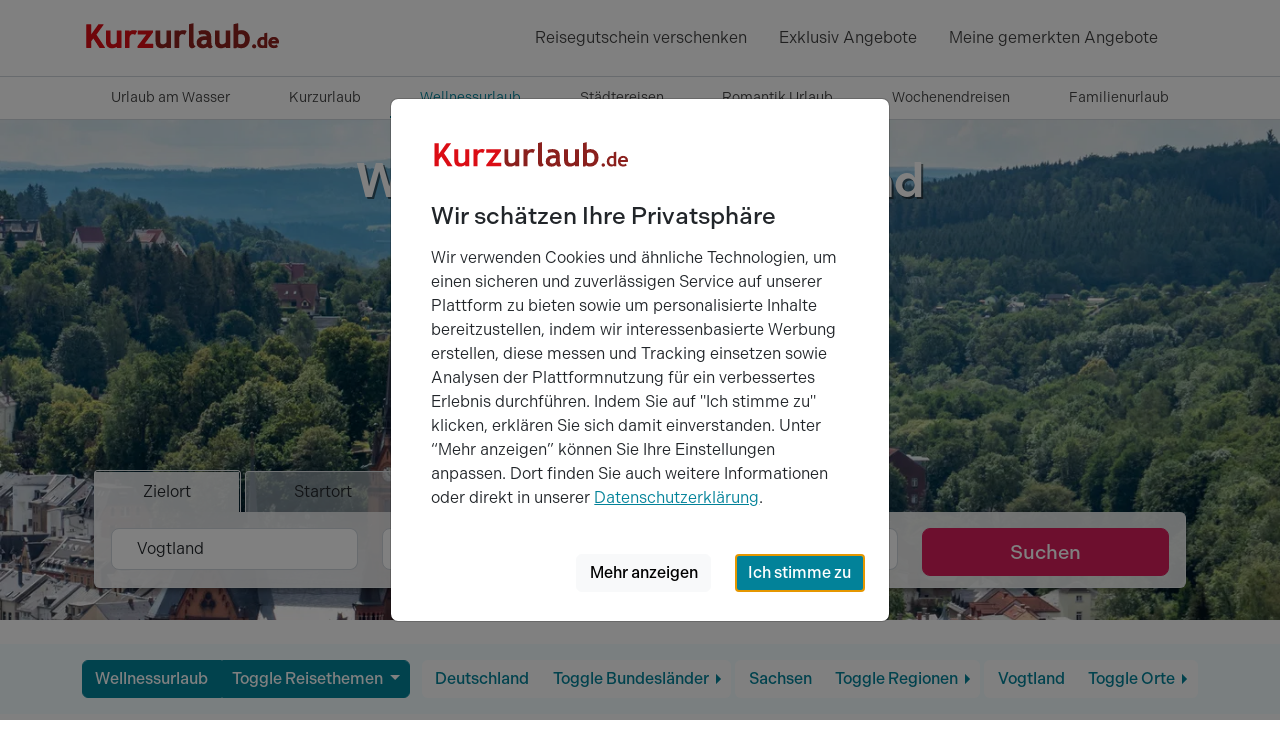

--- FILE ---
content_type: text/html; charset=utf-8
request_url: https://www.kurzurlaub.de/region-wellnessurlaub-vogtland.html
body_size: 23109
content:
<!doctype html>
<html lang="de">
<head>
<title>Angebote für Wellnessurlaub Vogtland bei Kurzurlaub.de</title>
<meta charset="utf-8">
<meta http-equiv="X-UA-Compatible" content="IE=edge">
<meta name="apple-itunes-app" content="app-id=1395768689">
<meta name="keywords" content="Wellnessurlaub Vogtland">
<meta name="description" content="97 Angebote für Wellnessurlaub Vogtland bei Kurzurlaub.de jetzt online vergleichen und passende Hotels und Arrangements günstiger buchen">
<meta name="robots" content="index,follow">
<meta name="revisit-after" content="2 days">
<meta name="author" content="Super Urlaub GmbH">
<meta name="rating" content="general">
<meta name="viewport" content="width=device-width, initial-scale=1">
<meta name="google-site-verification" content="oI853YqQPej3426awlgBKW8PLIfaPiSsFc7knpLKjpA">
<meta name="msvalidate.01" content="56D2417376FDE89570356AAC0304D1B7">
<meta name="p:domain_verify" content="4fecfeb40d55e51691856f02c2cb601d">
<meta name="twitter:card" content="summary">
<meta name="twitter:site" content="@KurzurlaubDE">
<meta name="twitter:title" content="Angebote für Wellnessurlaub Vogtland bei Kurzurlaub.de">
<meta name="twitter:domain" content="kurzurlaub.de">
<meta name="twitter:description" content="TOP Angebote beim Marktführer für Kurzreisen jetzt online buchen und Städtereisen, Wellness Wochenende oder Romantik Kurzurlaub genießen. TÜV geprüft!">
<meta name="twitter:url" content="https://www.kurzurlaub.de/region-wellnessurlaub-vogtland.html">
<meta name="twitter:image:src" content="https://www.kurzurlaub.de/img/mand/1/preview-image-tw-de.jpg">
<meta name="fb:app_id" content="1140541059329661">
<meta name="og:title" content="Angebote für Wellnessurlaub Vogtland bei Kurzurlaub.de">
<meta name="og:site_name" content="www.kurzurlaub.de">
<meta name="og:type" content="webpage">
<meta name="og:description" content="TOP Angebote beim Marktführer für Kurzreisen jetzt online buchen und Städtereisen, Wellness Wochenende oder Romantik Kurzurlaub genießen. TÜV geprüft!">
<meta name="og:country-name" content="Germany">
<meta name="og:locality" content="Schwerin">
<meta name="og:locale" content="de_DE">
<meta name="og:url" content="https://www.kurzurlaub.de/region-wellnessurlaub-vogtland.html">
<meta name="og:image" content="https://www.kurzurlaub.de/img/mand/1/preview-image-og-de.jpg">
<script type="text/javascript" src="https://www.datadoghq-browser-agent.com/eu1/v6/datadog-logs.js"></script>
<script>
window.DD_LOGS && window.DD_LOGS.init({
clientToken: 'pub695ea416c917f0730d6b1e0a68f42d2d',
site: 'datadoghq.eu',
forwardErrorsToLogs: true,
sessionSampleRate: 5,
service: 'kurzurlaub-de',
env: 'prod',
silentMultipleInit: false,
trackUserInteractions: true,
trackResources: true,
trackLongTasks: true,
});
</script>
<script>
window.dataLayer = [];
window.eventTrackingActive = false;
window.initialTrackingEvents = [];
window.itemPool = [];
window.isTagManagerConsentManagementEnabled = false;
</script>
<script defer src="https://cdn.jsdelivr.net/npm/alpinejs@3.14.9/dist/cdn.min.js"></script>
<script src="/js/themes/eventTrack-f3b5ec73.js"></script>
<link rel="canonical" href="https://www.kurzurlaub.de/region-wellnessurlaub-vogtland.html">
<link rel="preconnect" href="https://googleads.g.doubleclick.net">
<link rel="preconnect" href="https://bat.bing.com">
<link rel="preconnect" href="https://www.google.com">
<link rel="preconnect" href="https://www.google.de">
<link rel="preconnect" href="https://www.google-analytics.com">
<link rel="preconnect" href="https://connect.facebook.net">
<link rel="preconnect" href="https://www.googleadservices.com">
<link rel="preconnect" href="https://use.typekit.net" crossorigin>
<link rel="preconnect" href="https://p.typekit.net" crossorigin>
<link rel="preconnect" href="https://cdn.jsdelivr.net">
<link rel="icon" type="image/png" href="/img/mand/1/48.png" sizes="any">
<link rel="icon" type="image/svg+xml" href="/img/mand/1/vektor.svg" sizes="any">
<link rel="apple-touch-icon" type="image/png" href="/img/mand/1/180.png" sizes="any">
<link href="/img/mand/1/manifest.json" rel="manifest">
<link href='/css/themes/kurzurlaub_de/index-e73d6830.css' rel='stylesheet' type='text/css'>
<link href="/assets/fonts/fontawesome-subset/20240404/css/all.min.css" rel="stylesheet" type="text/css">
<link href="https://use.typekit.net/nac7vxh.css" rel="stylesheet" type="text/css">
<link href="https://www.kurzurlaub.at/region-wellnessurlaub-vogtland.html" rel="alternate" hreflang="de-AT">
<link href="https://www.kurzurlaub.de/region-wellnessurlaub-vogtland.html" rel="alternate" hreflang="de-DE">
<link href="https://www.kurzurlaub.de/region-wellnessurlaub-vogtland.html" rel="alternate" hreflang="x-default">
<script type="application/ld+json">{"@context": "https://schema.org", "@type": "WebSite", "url": "https://www.kurzurlaub.de/", "name": "Kurzurlaub.de"}</script>
<script type="application/ld+json">{"@context": "https://schema.org", "@type": "Organization", "url": "https://www.kurzurlaub.de/", "name": "Kurzurlaub.de", "alternateName": "Super Urlaub GmbH", "logo": "https://www.kurzurlaub.de/img/mand/1/vektor.svg", "contactPoint": { "@type": "ContactPoint", "telephone": "+49-385-2343022-70", "contactType": "Customer service"}, "sameAs": [ "https://www.facebook.com/kurzurlaub.de", "https://www.instagram.com/kurzurlaub.de/", "https://www.pinterest.de/kurzurlaub/"]}</script>
<script type="application/ld+json">{"@context":"https://schema.org","@type":"BreadcrumbList","itemListElement":[{"@type":"ListItem","position":1,"item":{"@id":"https://www.kurzurlaub.de","name":"Kurzreisen"}},{"@type":"ListItem","position":2,"item":{"@id":"https://www.kurzurlaub.dehttps://www.kurzurlaub.de/wellnessurlaub.html","name":"Wellnessurlaub"}},{"@type":"ListItem","position":3,"item":{"@id":"https://www.kurzurlaub.dehttps://www.kurzurlaub.de/land-wellnessurlaub-deutschland.html","name":"Deutschland"}},{"@type":"ListItem","position":4,"item":{"@id":"https://www.kurzurlaub.dehttps://www.kurzurlaub.de/bundesland-wellnessurlaub-sachsen.html","name":"Sachsen"}},{"@type":"ListItem","position":5,"item":{"@id":"https://www.kurzurlaub.de/region-wellnessurlaub-vogtland.html","name":"Vogtland"}}]}</script>
</head>
<body x-data>
<nav class="navbar navbar-light border-bottom" aria-label="navbar top">
<div class="container">
<a class="navbar-logo" href="/" title="Zur Startseite von 'kurzurlaub.de' ">
<svg id="a" xmlns="http://www.w3.org/2000/svg" viewBox="0 0 200 60"><defs><style>.b{fill:#8c211d;}.c{fill:#dc0d15;}</style></defs><path class="c" d="M14.47,26.67l7.06-9.84c.08-.11,.09-.25,.03-.37-.06-.12-.18-.19-.32-.19h-4.64c-.11,0-.22,.06-.29,.15l-7.17,10.09v-9.88c0-.2-.16-.35-.35-.35H4.71c-.2,0-.35,.16-.35,.35v22.97c0,.2,.16,.35,.35,.35h4.08c.2,0,.35-.16,.35-.35v-6.17l2.19-2.99,6.12,9.36c.07,.1,.18,.16,.3,.16h4.88c.13,0,.25-.07,.31-.19,.06-.11,.06-.25-.02-.36l-8.44-12.73Z"/><path class="c" d="M39.03,22.45h-3.92c-.2,0-.35,.16-.35,.35v11.47c-.23,.51-.68,.97-1.35,1.37-.7,.42-1.47,.64-2.29,.64-1.74,0-2.55-.91-2.55-2.88v-10.6c0-.2-.16-.35-.35-.35h-3.92c-.2,0-.35,.16-.35,.35v10.9c0,4.36,2.09,6.56,6.2,6.56,.85,0,1.79-.18,2.8-.52,.71-.24,1.32-.53,1.82-.85v.71c0,.2,.16,.35,.35,.35h3.92c.2,0,.35-.16,.35-.35V22.8c0-.2-.16-.35-.35-.35"/><path class="c" d="M54.81,22.79c-.77-.44-1.84-.66-3.25-.66-1.59,0-2.94,.46-4.02,1.37v-.7c0-.2-.16-.35-.35-.35h-3.92c-.2,0-.35,.16-.35,.35v16.79c0,.2,.16,.35,.35,.35h3.92c.2,0,.35-.16,.35-.35v-9.57c0-1.12,.32-2.03,.97-2.8,.64-.75,1.35-1.11,2.15-1.11,.76,0,1.47,.21,2.11,.63,.08,.06,.19,.07,.29,.05,.1-.03,.18-.09,.23-.19l1.66-3.35c.08-.17,.02-.37-.14-.46"/><path class="c" d="M70.82,35.82h-8.18l8.37-11.43c.04-.06,.07-.13,.07-.21v-1.38c0-.2-.16-.35-.35-.35h-14.68c-.2,0-.35,.16-.35,.35v3.42c0,.2,.16,.35,.35,.35h8.24l-8.68,11.47c-.05,.06-.07,.14-.07,.21v1.33c0,.2,.16,.35,.35,.35h14.93c.2,0,.35-.16,.35-.35v-3.42c0-.2-.16-.35-.35-.35"/><path class="b" d="M88.7,22.45h-3.92c-.2,0-.35,.16-.35,.35v11.47c-.23,.51-.68,.97-1.35,1.37-.7,.42-1.47,.64-2.29,.64-1.74,0-2.55-.91-2.55-2.88v-10.6c0-.2-.16-.35-.35-.35h-3.92c-.2,0-.35,.16-.35,.35v10.9c0,4.36,2.09,6.56,6.2,6.56,.85,0,1.79-.18,2.8-.52,.71-.24,1.32-.53,1.82-.85v.71c0,.2,.16,.35,.35,.35h3.92c.2,0,.35-.16,.35-.35V22.8c0-.2-.16-.35-.35-.35"/><path class="b" d="M104.47,22.79c-.77-.44-1.84-.66-3.25-.66-1.59,0-2.94,.46-4.02,1.37v-.7c0-.2-.16-.35-.35-.35h-3.92c-.2,0-.35,.16-.35,.35v16.79c0,.2,.16,.35,.35,.35h3.92c.2,0,.35-.16,.35-.35v-9.57c0-1.12,.32-2.03,.97-2.8,.64-.75,1.35-1.11,2.15-1.11,.76,0,1.47,.21,2.11,.63,.08,.06,.19,.07,.29,.05,.1-.03,.18-.09,.23-.19l1.66-3.35c.08-.17,.02-.37-.14-.46"/><path class="b" d="M113.2,37.85c-1.08-.35-1.6-1.45-1.6-3.36V15.6c0-.11-.05-.21-.14-.28-.09-.07-.2-.09-.3-.07l-3.92,.94c-.16,.04-.27,.18-.27,.34v19.66c0,3.35,1.64,4.06,3.02,4.06,1.6,0,2.75-.64,3.42-1.91,.05-.09,.05-.2,.01-.3s-.12-.17-.22-.2"/><path class="b" d="M130.53,38.37c-.79-.5-1.18-1.82-1.18-3.92v-3.59c0-3.38-.62-5.63-1.89-6.88-1.25-1.23-3.23-1.85-5.88-1.85-1.9,0-3.58,.34-4.97,1.01-.15,.07-.23,.25-.19,.41l.85,3.04c.03,.1,.1,.19,.2,.23,.1,.04,.21,.04,.3,0,.94-.46,2.13-.7,3.54-.7,2.65,0,3.26,1.13,3.37,2.16-.47-.09-.88-.14-1.25-.14-2.75,0-4.92,.58-6.43,1.72-1.54,1.16-2.33,2.79-2.33,4.85,0,1.76,.56,3.15,1.67,4.12,1.1,.96,2.61,1.44,4.5,1.44,1.01,0,1.98-.2,2.91-.58,.69-.29,1.24-.65,1.64-1.07,.19,.33,.44,.64,.75,.93,.52,.48,1.11,.72,1.76,.72,.55,0,1.04-.07,1.48-.21,.48-.16,.91-.56,1.28-1.2,.09-.16,.04-.37-.12-.47m-5.8-6.39v1.28c0,2.17-1.01,3.17-3.17,3.17-2.03,0-2.26-1.09-2.26-1.9,0-1.81,1.4-2.69,4.29-2.69,.26,0,.65,.05,1.15,.14"/><path class="b" d="M147.97,22.45h-3.92c-.2,0-.35,.16-.35,.35v11.47c-.23,.51-.68,.97-1.35,1.37-.7,.42-1.47,.64-2.3,.64-1.74,0-2.55-.91-2.55-2.88v-10.6c0-.2-.16-.35-.35-.35h-3.92c-.2,0-.35,.16-.35,.35v10.9c0,4.36,2.09,6.56,6.2,6.56,.85,0,1.79-.18,2.8-.52,.71-.24,1.32-.53,1.82-.85v.71c0,.2,.16,.35,.35,.35h3.92c.2,0,.35-.16,.35-.35V22.8c0-.2-.16-.35-.35-.35"/><path class="b" d="M159.23,22.13c-1.08,0-2.11,.24-3.06,.71v-7.24c0-.11-.05-.21-.14-.28-.09-.07-.2-.09-.3-.07l-3.92,.94c-.16,.04-.27,.18-.27,.34v23.36c0,.2,.16,.35,.35,.35h2.21c.12,0,.22-.06,.29-.15l.67-.95c1.11,.73,2.43,1.1,3.93,1.1,2.68,0,4.85-.86,6.42-2.57,1.57-1.7,2.37-4.02,2.37-6.91,0-2.51-.79-4.6-2.36-6.21-1.57-1.62-3.65-2.44-6.2-2.44m3.77,8.79c0,1.88-.37,3.25-1.1,4.08,0,0,0,0,0,0-.71,.81-1.98,1.23-3.76,1.23-.83,0-1.48-.26-1.98-.8v-8.49c.54-.52,1.29-.78,2.3-.78,3.05,0,4.54,1.56,4.54,4.76"/><path class="b" d="M172.13,36.28c-.57,0-1.06,.2-1.46,.6-.4,.4-.6,.89-.6,1.46s.2,1.06,.6,1.47c.4,.4,.89,.61,1.46,.61s1.06-.2,1.46-.61c.4-.4,.6-.9,.6-1.47s-.2-1.06-.6-1.46c-.4-.4-.89-.6-1.46-.6"/><path class="b" d="M184.87,24.71l-2.38,.57c-.16,.04-.27,.18-.27,.34v3.54c-.54-.2-1.13-.29-1.76-.29-1.5,0-2.77,.55-3.77,1.63-.99,1.07-1.5,2.48-1.5,4.17s.44,3.04,1.31,4c.88,.97,2.1,1.47,3.61,1.47,.54,0,1.07-.09,1.57-.26,.2-.07,.38-.14,.53-.22,.03,.17,.17,.29,.35,.29h2.38c.2,0,.35-.16,.35-.35v-14.55c0-.11-.05-.21-.14-.28-.09-.07-.2-.09-.3-.07m-2.65,7.32v5c-.07,.05-.2,.13-.43,.23-.36,.15-.58,.18-.71,.18-1.85,0-2.71-.9-2.71-2.82,0-.99,.23-1.75,.68-2.26,.45-.51,1.08-.75,1.93-.75,.42,0,.83,.14,1.23,.43"/><path class="b" d="M195.53,30.29c-.96-.94-2.24-1.42-3.8-1.42-1.48,0-2.77,.54-3.82,1.6-1.06,1.06-1.59,2.45-1.59,4.15s.49,3.08,1.46,4.06c.97,.98,2.29,1.47,3.94,1.47,1.74,0,3.07-.37,3.97-1.1,.13-.11,.17-.29,.09-.44l-.92-1.82c-.05-.1-.15-.17-.26-.19-.11-.02-.23,.02-.31,.1-.49,.49-1.24,.74-2.22,.74-.78,0-1.39-.2-1.84-.59-.36-.32-.59-.74-.68-1.27h6.88c.17,0,.31-.11,.35-.28,.14-.62,.21-1.08,.21-1.4,0-1.46-.49-2.67-1.45-3.62m-5.83,2.8c.34-1.04,1.01-1.52,2.07-1.52,1.16,0,1.82,.49,2.06,1.52h-4.12Z"/></svg>
</a>
<div class="navbar-items">
<div class="navbar-expand">
<div class="navbar-nav">
<a href="/wertgutschein.html" class="nav-link d-none d-lg-block" title="Reisegutschein verschenken">
Reisegutschein verschenken
</a>
<a href="/exklusiv-angebote.html" class="nav-link d-none d-md-block" title="Exklusiv Angebote">
Exklusiv Angebote
</a>
<a class="nav-link d-sm2-none d-lg-none position-relative " href="/wertgutschein.html" title="Wertgutschein bestellen">
<span class="sr-only">Wertgutscheine</span>
<i class="far fa-gift"></i>
</a>
<a class="nav-link" href="/gemerkte_angebote.html" title="Meine Merkliste ansehen">
<span class="sr-only">Meine gemerkten Angebote</span>
<i id="notify-point" style="font-size: 6pt; color: red" class="d-none fa-solid fa-circle float-end"></i>
<i id="toggle-watched-offer-off" class="far fa-heart d-flex"></i>
</a>
</div>
</div>
<button class="navbar-toggler collapsed border-0 shadow-none" type="button" data-bs-toggle="collapse" data-bs-target="#navbartop" aria-controls="navbartop" aria-expanded="false" aria-label="Navigation aufklappen" title="Navigation aufklappen">
<i class="far fa-bars"></i>
</button>
</div>
</div>
</nav>
<nav class="navbar-light">
<div class="navbar-collapse collapse shadow-inset" id="navbartop">
<div class="container pb-3 pt-3" id="collapse_menu_parent">
<div class="d-block ps-5 ps-md-0">
<ul class="list-unstyled row">
<li class="col-12 col-md-6 col-lg-4">
<ul class="list-unstyled">      <li>
<button class="btn btn-toggle d-inline-flex align-items-center rounded border-0 collapsed pe-0 ps-1" title="'Reisethemen' aufklappen"
data-bs-toggle="collapse" data-bs-target="#collapse-1" aria-expanded="false" aria-controls="collapse-1">
<span class="ps-2 pt-1">Reisethemen</span>
</button>
<div class="active collapse ps-5" data-bs-parent="#collapse_menu_parent" id="collapse-1">
<ul class="navbar-nav">
<li><a href="/urlaub_am_see.html" class="nav-link" title="'Urlaub am Wasser' entdecken">Urlaub am Wasser</a></li>
<li><a href="/kurzurlaub.html" class="nav-link" title="'Kurzurlaub' entdecken">Kurzurlaub</a></li>
<li><a href="/wellnessurlaub.html" class="nav-link" title="'Wellnessurlaub' entdecken">Wellnessurlaub</a></li>
<li><a href="/staedtereisen.html" class="nav-link" title="'Städtereisen' entdecken">Städtereisen</a></li>
<li><a href="/romantik-urlaub.html" class="nav-link" title="'Romantik Urlaub' entdecken">Romantik Urlaub</a></li>
<li><a href="/wochenendreisen.html" class="nav-link" title="'Wochenendreisen' entdecken">Wochenendreisen</a></li>
<li><a href="/familienurlaub.html" class="nav-link" title="'Familienurlaub' entdecken">Familienurlaub</a></li>
<li><a href="/aktivurlaub.html" class="nav-link" title="'Aktivurlaub' entdecken">Aktivurlaub</a></li>
<li><a href="/thermenurlaub.html" class="nav-link" title="'Thermenurlaub' entdecken">Thermenurlaub</a></li>
<li><a href="/singlereisen.html" class="nav-link" title="'Singlereisen' entdecken">Singlereisen</a></li>
<li><a href="/urlaub_mit_hund.html" class="nav-link" title="'Urlaub mit Hund' entdecken">Urlaub mit Hund</a></li>
<li><a href="/last_minute.html" class="nav-link" title="'Last Minute' entdecken">Last Minute</a></li>
</ul>
</div>
</li>
<li>
<button class="btn btn-toggle d-inline-flex align-items-center rounded border-0 collapsed pe-0 ps-1" title="'Events &amp; Aktivitäten' aufklappen"
data-bs-toggle="collapse" data-bs-target="#collapse-2" aria-expanded="false" aria-controls="collapse-2">
<span class="ps-2 pt-1">Events &amp; Aktivitäten</span>
</button>
<div class="active collapse ps-5" data-bs-parent="#collapse_menu_parent" id="collapse-2">
<ul class="navbar-nav">
<li><a href="/eventreisen.html" class="nav-link" title="'Eventreisen' entdecken">Eventreisen</a></li>
<li><a href="/kulturreisen.html" class="nav-link" title="'Kulturreisen' entdecken">Kulturreisen</a></li>
<li><a href="/freizeitpark.html" class="nav-link" title="'Freizeitpark' entdecken">Freizeitpark</a></li>
<li><a href="/musical-reisen.html" class="nav-link" title="'Musical Reisen' entdecken">Musical Reisen</a></li>
<li><a href="/fussballreisen.html" class="nav-link" title="'Fussballreisen' entdecken">Fussballreisen</a></li>
<li><a href="/radreisen.html" class="nav-link" title="'Radreisen' entdecken">Radreisen</a></li>
<li><a href="/wanderurlaub.html" class="nav-link" title="'Wanderurlaub' entdecken">Wanderurlaub</a></li>
<li><a href="/sport-yoga.html" class="nav-link" title="'Sport & Yoga' entdecken">Sport & Yoga</a></li>
<li><a href="/golfurlaub.html" class="nav-link" title="'Golfurlaub' entdecken">Golfurlaub</a></li>
<li><a href="/skiurlaub.html" class="nav-link" title="'Skiurlaub' entdecken">Skiurlaub</a></li>
</ul>
</div>
</li>
</ul>
</li>
<li class="col-12 col-md-6 col-lg-4">
<ul class="list-unstyled">      <li>
<button class="btn btn-toggle d-inline-flex align-items-center rounded border-0 collapsed pe-0 ps-1" title="'Exklusiv &amp; Besonders' aufklappen"
data-bs-toggle="collapse" data-bs-target="#collapse-3" aria-expanded="false" aria-controls="collapse-3">
<span class="ps-2 pt-1">Exklusiv &amp; Besonders</span>
</button>
<div class="active collapse ps-5" data-bs-parent="#collapse_menu_parent" id="collapse-3">
<ul class="navbar-nav">
<li><a href="/luxus_pur.html" class="nav-link" title="'Luxus' entdecken">Luxus</a></li>
<li><a href="/aussergewoehnliches.html" class="nav-link" title="'Außergewöhnliches' entdecken">Außergewöhnliches</a></li>
<li><a href="/exklusiv-angebote.html" class="nav-link" title="'Exklusive 99 € Angebote' entdecken">Exklusive 99 € Angebote</a></li>
<li><a href="/gourmetreisen.html" class="nav-link" title="'Gourmetreisen' entdecken">Gourmetreisen</a></li>
<li><a href="/gruppenreisen.html" class="nav-link" title="'Gruppenreisen' entdecken">Gruppenreisen</a></li>
</ul>
</div>
</li>
<li>
<button class="btn btn-toggle d-inline-flex align-items-center rounded border-0 collapsed pe-0 ps-1" title="'Feiertage' aufklappen"
data-bs-toggle="collapse" data-bs-target="#collapse-4" aria-expanded="false" aria-controls="collapse-4">
<span class="ps-2 pt-1">Feiertage</span>
</button>
<div class="active collapse ps-5" data-bs-parent="#collapse_menu_parent" id="collapse-4">
<ul class="navbar-nav">
<li><a href="/feiertage.html" class="nav-link" title="'Feiertage' entdecken">Feiertage</a></li>
<li><a href="/valentinstag.html" class="nav-link" title="'Valentinstag' entdecken">Valentinstag</a></li>
<li><a href="/ostern.html" class="nav-link" title="'Ostern' entdecken">Ostern</a></li>
<li><a href="/himmelfahrt.html" class="nav-link" title="'Himmelfahrt' entdecken">Himmelfahrt</a></li>
<li><a href="/pfingsten.html" class="nav-link" title="'Pfingsten' entdecken">Pfingsten</a></li>
<li><a href="/fronleichnam.html" class="nav-link" title="'Fronleichnam' entdecken">Fronleichnam</a></li>
<li><a href="/weihnachten.html" class="nav-link" title="'Weihnachten' entdecken">Weihnachten</a></li>
<li><a href="/silvester.html" class="nav-link" title="'Silvester' entdecken">Silvester</a></li>
</ul>
</div>
</li>
</ul>
</li>
<li class="col-12 col-md-6 col-lg-4">
<ul class="list-unstyled">      <li>
<button class="btn btn-toggle d-inline-flex align-items-center rounded border-0 collapsed pe-0 ps-1" title="'Hotels' aufklappen"
data-bs-toggle="collapse" data-bs-target="#collapse-5" aria-expanded="false" aria-controls="collapse-5">
<span class="ps-2 pt-1">Hotels</span>
</button>
<div class="active collapse ps-5" data-bs-parent="#collapse_menu_parent" id="collapse-5">
<ul class="navbar-nav">
<li><a href="/hotels.html" class="nav-link" title="'Hotels' entdecken">Hotels</a></li>
<li><a href="/wellnesshotel.html" class="nav-link" title="'Wellnesshotel' entdecken">Wellnesshotel</a></li>
<li><a href="/romantisches-hotel.html" class="nav-link" title="'Romantisches Hotel' entdecken">Romantisches Hotel</a></li>
<li><a href="/familienhotel.html" class="nav-link" title="'Familienhotel' entdecken">Familienhotel</a></li>
<li><a href="/designhotel.html" class="nav-link" title="'Designhotel' entdecken">Designhotel</a></li>
<li><a href="/schlosshotel_burghotel.html" class="nav-link" title="'Schloss &amp; Burghotel' entdecken">Schloss &amp; Burghotel</a></li>
<li><a href="/kurhotel.html" class="nav-link" title="'Kurhotel' entdecken">Kurhotel</a></li>
<li><a href="/luxushotel.html" class="nav-link" title="'Luxushotel' entdecken">Luxushotel</a></li>
<li><a href="/gourmethotel.html" class="nav-link" title="'Gourmethotel' entdecken">Gourmethotel</a></li>
<li><a href="/hotelangebote-top10.html" class="nav-link" title="'10 tolle Hotel Angebote' entdecken">10 tolle Hotel Angebote</a></li>
<li><a href="/arrangements.html" class="nav-link" title="'Neue Hotel Arrangements' entdecken">Neue Hotel Arrangements</a></li>
<li><a href="/hotels-a-z.html" class="nav-link" title="'Hotels nach Städten A-Z' entdecken">Hotels nach Städten A-Z</a></li>
<li><a href="/hotelketten.html" class="nav-link" title="'Hotelketten' entdecken">Hotelketten</a></li>
</ul>
</div>
</li>
</ul>
</li>
</ul>
</div>
<hr class="text-300 opacity-100 mx-5 mx-md-0" style="height: 2px">
<ul class="navbar-nav d-inline-block w-100 supermenue_navbar ps-5 ps-md-0 overflow-hidden">
<li class="nav-item"><a class="nav-link highlight-icon" href="/wertgutschein.html"><i class="far fa-gift"></i><span class="ps-2">Gutschein bestellen</span></a></li>
<li class="nav-item"><a class="nav-link highlight-icon" href="/blog/"><i class="far fa-pen-fancy"></i><span class="ps-2">Reiseblog</span></a></li>
<li class="nav-item"><a class="nav-link highlight-icon" href="/mein-kurzurlaub/buchungen.html"><i class="far fa-suitcase"></i><span class="ps-2">Meine Buchung</span></a></li>
<li class="nav-item"><a class="nav-link highlight-icon" href="/newsletter.html"><i class="far fa-paper-plane"></i><span class="ps-2">Newsletter</span></a></li>
<li class="nav-item"><a class="nav-link highlight-icon" href="/service.html"><i class="far fa-user-headset"></i><span class="ps-2">Service</span></a></li>
<li class="nav-item"><a class="nav-link highlight-icon" href="/rezeption/login.html"><i class="far fa-sign-in"></i><span class="ps-2">Login Hoteliers</span></a></li>
</ul>
</div>
</div>
</nav>
<nav class="border-bottom py-0 d-none d-lg-flex" aria-label="navbar sumenu">
<div class="container">
<ul class="nav nav-underline fs-7 w-100 nav-fill">
<li class="nav-item">
<a
x-track:click.navigation="{elementName: 'Urlaub am Wasser', link: '/urlaub_am_see.html', placement: 'main_menu'}"
class="nav-link fs-7" href="/urlaub_am_see.html" title="'Urlaub am Wasser' entdecken">Urlaub am Wasser</a></li>
<li class="nav-item">
<a
x-track:click.navigation="{elementName: 'Kurzurlaub', link: '/kurzurlaub.html', placement: 'main_menu'}"
class="nav-link fs-7" href="/kurzurlaub.html" title="'Kurzurlaub' entdecken">Kurzurlaub</a></li>
<li class="nav-item">
<a
x-track:click.navigation="{elementName: 'Wellnessurlaub', link: '/wellnessurlaub.html', placement: 'main_menu'}"
class="nav-link fs-7 active" aria-current="page" href="/wellnessurlaub.html" title="'Wellnessurlaub' entdecken">Wellnessurlaub</a></li>
<li class="nav-item">
<a
x-track:click.navigation="{elementName: 'Städtereisen', link: '/staedtereisen.html', placement: 'main_menu'}"
class="nav-link fs-7" href="/staedtereisen.html" title="'Städtereisen' entdecken">Städtereisen</a></li>
<li class="nav-item">
<a
x-track:click.navigation="{elementName: 'Romantik Urlaub', link: '/romantik-urlaub.html', placement: 'main_menu'}"
class="nav-link fs-7" href="/romantik-urlaub.html" title="'Romantik Urlaub' entdecken">Romantik Urlaub</a></li>
<li class="nav-item">
<a
x-track:click.navigation="{elementName: 'Wochenendreisen', link: '/wochenendreisen.html', placement: 'main_menu'}"
class="nav-link fs-7" href="/wochenendreisen.html" title="'Wochenendreisen' entdecken">Wochenendreisen</a></li>
<li class="nav-item">
<a
x-track:click.navigation="{elementName: 'Familienurlaub', link: '/familienurlaub.html', placement: 'main_menu'}"
class="nav-link fs-7" href="/familienurlaub.html" title="'Familienurlaub' entdecken">Familienurlaub</a></li>
</ul>
</div>
</nav>
<!-- Neue Suchformular-Variante aus A/B-Test -->
<div class="hero hero-history position-relative d-flex overflow-hidden">
<picture>
<source
srcset="https://cdn.kurzurlaub.de/images/hero/10994606-hero-original.jpg?quality=80&amp;width=992&aspect_ratio=992:420 992w, https://cdn.kurzurlaub.de/images/hero/10994606-hero-original.jpg?quality=80&amp;width=1400&aspect_ratio=2:1 1399w, https://cdn.kurzurlaub.de/images/hero/10994606-hero-original.jpg?quality=80&amp;width=1920&aspect_ratio=2:1 1400w"
sizes="100vw">
<source srcset="/img/svg/hero-fallback.jpg" type="image/jpeg">
<img fetchpriority="high"
class="position-absolute h-100 w-100 object-fit-cover"
title="Mylau im Vogtland"
alt="Vorschaubild Blick über Mylau im Vogtland"
width="1500" height="500">
</picture>
<div class="container py-3 px-4 d-lg-grid" style="grid-template-columns: 1fr minmax(auto, 33.33%); align-items: start;">
<div class="pt-3 align-self-start" style="grid-column: 1 / -1;">
<h1 class="position-relative display-5 mb-0 text-white fw-semibold text-shadow-op text-center">
Wellnessurlaub Vogtland
</h1>
</div>
<div class="w-100 mt-2 align-self-end" style="grid-column: 1 / -1;">
<form class="searchform container col-lg-12 align-self-end pb-3 px-0 z-2 " id="sf" action="/suche.html#search_scroll" method="post" autocomplete="off" x-track:submit.search>
<!-- Tabs Start-/Zielort -->
<ul class="d-flex p-0 m-0 list-unstyled  d-lg-block" role="tablist" tabindex="-1">
<li id="tab_zielort"
class="position-relative d-inline-flex flex-grow-1
active
border border-light-subtle border-bottom-0 rounded-top-1"
role="tab"
aria-selected="true"
aria-controls="sf1">
<button type="button"
class="border-0 d-block w-100 py-2 z-1 text-dark text-decoration-none gtm-click-trigger text-center
bg-white bg-opacity-85 image-overlay-filter px-lg-5"
data-gtm-clickname="LP - Suche - Klick auf Tab Zielort">
Zielort
</button>
</li>
<li id="tab_startort"
class="position-relative d-inline-flex flex-grow-1
border border-light-subtle border-bottom-0 rounded-top-1"
role="tab"
aria-selected="false"
data-ofc-title="Startort & Entfernung"
data-ofc-elements=".form-elements-3"
data-bs-toggle="offcanvas"
data-bs-target="#offcanvas-searchform"
aria-controls="input_startort">
<button type="button"
class="border-0 d-block w-100 py-2 z-1 text-dark text-decoration-none gtm-click-trigger text-center
bg-white bg-opacity-85 image-overlay-filter px-lg-5"
data-gtm-clickname="LP - Suche - Klick auf Tab Startort">
Startort
</button>
</li>
</ul>
<!-- Suchformular Eingabefelder -->
<div class="container px-lg-3 pt-3 border border-light-subtle border-top-0 bg-white bg-opacity-85 image-overlay-filter rounded-bottom rounded-end hero-shadow">
<div class="row">
<div class="col-lg-3">
<div class="input-group input-group-lg mb-3">
<label for="sf1" class="far fa-search input-group-text bg-white text-primary pe-1 text-decoration-none"></label>
<input type="search"
name="sucheform[umkreis_ort]"
id="sf1"
autocomplete="off"
class="form-control ps-1 fs-6 border-end-0 border-start-0 pe-1 gtm-click-trigger"
data-gtm-clickname="LP - Suche - Klick in Sucheingabe Reiseziel"
x-track:change.interaction="{elementName:'travel_location'}"
value="Vogtland" placeholder="O&#8203;rt, R&#8203;egion, L&#8203;and, H&#8203;otel">
<span class="search-x-holder input-group-text ps-1 bg-white border-start-0">
<i id="search-x" class="fas fa-xmark text-secondary fw-light d-none"></i>
</span>
</div>
<input name="sucheform[kategorie]" value="wellnessurlaub" type="hidden">
<input name="sucheform[loc_key]" id="searchform-loc_key" type="hidden" value="r_id">
<input name="sucheform[loc_id]" id="searchform-loc_id" type="hidden" value="72">
<input name="sucheform[startpoint]" id="searchform-startpoint" type="hidden" value="72">
<input id="letztes_reiseziel" type="hidden" value="Vogtland">
<input id="status_suche" type="hidden" value="zielort">
</div>
<!-- Eingabe Mitreisende, Zimmer -->
<div class="col-lg-3">
<div class="input-group input-group-lg mb-3">
<label for="sf2" class="far fa-bed-alt input-group-text bg-white text-primary pe-1 text-decoration-none"></label>
<input type="search"
id="sf2"
class="form-control border-start-0 bg-white ps-1 fs-6 gtm-click-trigger"
data-gtm-clickname="LP - Suche - Klick in Sucheingabe Personen"
placeholder="2 Erw. | 1 Zimmer"
value=""
autocomplete="off"
data-ofc-title="Wer kommt mit?"
data-ofc-elements=".form-elements-1"
data-bs-toggle="offcanvas"
data-bs-target="#offcanvas-searchform"
aria-controls="offcanvas-searchform"
readonly>
</div>
</div>
<!-- Eingabe Reisezeitraum -->
<div class="col-lg-3">
<div class="input-group input-group-lg mb-3">
<label for="sf3" class="far fa-calendar-week input-group-text bg-white text-primary pe-1 text-decoration-none"></label>
<input type="hidden" id="sf4" class="pikaday reisedaten" name="sucheform[anreise_datum]" data-anreise="" data-abreise="" readonly autocomplete="off" data-pikaday-container="datepicker-container">
<input type="text"
id="sf3"
class="form-control border-start-0 bg-white ps-1 fs-6 gtm-click-trigger"
data-gtm-clickname="LP - Suche - Klick in Sucheingabe Datum"
name="anreise_datum" value="Reisedatum wählen"
readonly autocomplete="off"
placeholder="Reisedatum wählen"
data-ofc-title="Reisedatum wählen"
data-ofc-elements=".form-elements-2"
data-bs-toggle="offcanvas"
data-bs-target="#offcanvas-searchform"
aria-controls="offcanvas-searchform">
</div>
</div>
<div class="col-lg-3">
<div class="mb-3 mb-lg-0 d-grid">
<button class="btn btn-lg btn-highlight search-button d-flex align-items-center justify-content-center gtm-click-trigger"
x-track:click.cta="{'elementName': 'search_button', link: window.location.href, placement: 'search'}"
data-gtm-clickname="LP - Suche - Klick auf Suchbutton"
id="search-button">
Suchen
</button>
</div>
</div>
</div>
</div>
<!-- Offcanvas Container -->
<aside id="offcanvas-searchform" class="offcanvas offcanvas-end border-0" data-bs-scroll="false" data-bs-backdrop="true">
<div class="offcanvas-header bg-white border-bottom p-3">
<h5 class="m-0 w-100 text-center offcanvas-title">Suche</h5>
<button type="button"
id="canvas-close-button"
class="btn btn-text close-button d-flex position-absolute end-0 me-3"
data-bs-dismiss="offcanvas"
aria-label="Close">
<i class="far fa-xmark fs-4 text-500 text-decoration-none"></i>
</button>
</div>
<div class="offcanvas-body"></div>
</aside>
<!-- Offcanvas Body: Formular Personen & Zimmer -->
<div class="form-elements-1 d-none">
<div class="d-flex flex-column h-100">
<div class="d-flex justify-content-between mb-3">
<div class="my-auto">Erwachsene</div>
<div class="input-group w-auto flex-shrink-0">
<label for="searchform-persons" class="fal fa-circle-minus plus-minus minus p-1 btn border-0" x-track:click.interaction="{elementName:'adult_minus'}">
<span class="sr-only">-</span>
</label>
<input readonly type="text" class="input-group-text bg-white border-0 fs-5 fw-medium" style="width: 3rem" value="2"
name="sucheform[erwachsene]" id="searchform-persons" data-min="1" data-max="16">
<label for="searchform-persons" class="fal fa-circle-plus plus-minus plus p-1 btn border-0" x-track:click.interaction="{elementName:'adult_plus'}">
<span class="sr-only">+</span>
</label>
</div>
</div>
<div class="d-flex justify-content-between mb-3">
<div class="my-auto">Kinder</div>
<div class="input-group w-auto flex-shrink-0">
<label for="searchform-children" class="fal fa-circle-minus plus-minus minus p-1 btn border-0" x-track:click.interaction="{elementName:'children_minus'}">
<span class="sr-only">-</span>
</label>
<input readonly type="text" class="input-group-text bg-white border-0 fs-5 fw-medium" style="width: 3rem" value="0"
name="sucheform[kinder]" id="searchform-children" data-min="0" data-max="8">
<label for="searchform-children" class="fal fa-circle-plus plus-minus plus p-1 btn border-0" x-track:click.interaction="{elementName:'children_plus'}">
<span class="sr-only">+</span>
</label>
</div>
</div>
<div class="d-flex justify-content-between mb-3">
<div class="my-auto">Zimmer</div>
<div class="input-group w-auto flex-shrink-0">
<label for="searchform-rooms" class="fal fa-circle-minus plus-minus minus p-1 btn border-0" x-track:click.interaction="{elementName:'room_minus'}">
<span class="sr-only">-</span>
</label>
<input readonly type="text" class="input-group-text bg-white border-0 fs-5 fw-medium" style="width: 3rem" value="1"
name="sucheform[zimmer]" id="searchform-rooms" data-min="1" data-max="8">
<label for="searchform-rooms" class="fal fa-circle-plus plus-minus plus p-1 btn border-0" x-track:click.interaction="{elementName:'room_plus'}">
<span class="sr-only">+</span>
</label>
</div>
</div>
<div class="d-flex justify-content-between mb-3">
<div class="my-auto">Hunde</div>
<div class="btn-group btn-group-lg" role="group" aria-label="Hund/e">
<input type="radio" class="btn-check" name="sucheform[hunde]" id="hu2" checked="checked" value="0">
<label class="btn btn-outline-primary" for="hu2">nein</label>
<input type="radio" class="btn-check" name="sucheform[hunde]" id="hu1"  value="590">
<label class="btn btn-outline-primary" for="hu1">ja</label>
</div>
</div>
<div class="mb-3 text-center">
<button type="button" id="reset-travellers" class="btn btn-link text-secondary">Zurücksetzen</button>
</div>
<div class="fs-7 mt-auto mb-3 p-3 bg-200">
<i class="fa fa-info-circle me-1" title="Reisedauer Hinweis"></i>
<span>
Sie möchten mehr Personen oder Zimmer buchen? Kontaktieren Sie uns im <a href="/service.html?issue=2&noba_q=2">Serviceformular</a>.
</span>
</div>
<div class="d-grid pb-4">
<button type="button" class="btn btn-primary back-button" data-bs-dismiss="offcanvas" aria-label="Close">
Übernehmen
</button>
</div>
</div>
</div>
<!-- Offcanvas Body: Datums- und Tagesauswahl -->
<div class="form-elements-2 d-none">
<div class="h-100 d-flex flex-column">
<input type="hidden" class="reisedaten" name="sucheform[uebernachtungen]" value="egal" aria-label="Reisedauer in Tagen">
<div>
<div id="datepicker-container" class="datepicker-center"></div>
</div>
<div class="text-center mb-3">
<button type="button" class="btn btn-link text-secondary" id="reset-date">Zurücksetzen</button>
</div>
<div class="reisedauer-hinweis fs-7 mt-auto mb-3 p-3 bg-200">
<i class="fa fa-info-circle me-1" title="Reisedauer Hinweis"></i>
<span>
Angebote haben eine Reisedauer von max. 7 Nächten.
In einigen Fällen ist das Hinzufügen von Zusatznächten in der Buchung möglich.
</span>
</div>
<div class="d-grid pb-4">
<button type="button" class="btn btn-primary back-button" data-bs-dismiss="offcanvas" aria-label="Close">
Übernehmen
</button>
</div>
</div>
</div>
<!-- Offcanvas Body: Formular Startortsuche -->
<div class="form-elements-3 d-none">
<div class="d-flex flex-column h-100">
<div class="mb-3 d-flex">
<div class="input-group mb-3 mb-lg-0 input-group-lg">
<label for="sf1" class="far fa-search input-group-text bg-white text-primary pe-1 text-decoration-none"></label>
<input type="search"
id="input_startort"
class="form-control ps-1 fs-6 border-end-0 border-start-0 pe-1"
value=""
placeholder="Startort"
autocomplete="off">
<span class="search-x-holder input-group-text ps-1 bg-white border-start-0">
<i id="search-x" class="fas fa-xmark text-secondary fw-light d-none"></i>
</span>
</div>
</div>
<div class="d-flex mb-3 justify-content-between">
<div class="my-auto">Fahrtzeit in Minuten</div>
<div class="input-group w-auto flex-shrink-0">
<label for="searchform-drivetime" class="fal fa-circle-minus plus-minus minus p-1 btn border-0">
<span class="sr-only">-</span>
</label>
<input readonly
type="text"
id="searchform-drivetime"
class="input-group-text bg-white border-0 fs-5 fw-medium"
style="width: 4rem"
value="30"
name="sucheform[drivetime]"
data-steps="30"
data-min="30"
data-max="990">
<label for="searchform-drivetime" class="fal fa-circle-plus plus-minus plus p-1 btn border-0">
<span class="sr-only">+</span>
</label>
</div>
</div>
<div class="text-center mb-3">
<button type="button" id="reset-start-location" class="btn btn-link text-secondary">Zurücksetzen</button>
</div>
<div class="d-grid mt-auto pb-4">
<button type="button" class="btn btn-primary back-button" data-bs-dismiss="offcanvas" aria-label="Close">
Übernehmen
</button>
</div>
</div>
</div>
</form>
</div>
</div>
</div>
<!-- Offcanvas-Element -->
<aside class="offcanvas offcanvas-end border-0 p-0" data-bs-scroll="false" data-bs-backdrop="true" tabindex="-1">
<div class="offcanvas-header d-flex bg-white border-bottom p-2">
<button type="button" class="btn btn-text multi-canvas-close z-n1" id="canvas-back-button" aria-label="Zurück">
<i class="far fa-chevron-left fs-5 text-500 text-decoration-none"></i>
</button>
<div class="h5 m-0 w-100 text-center offcanvas-title">Suche</div>
<button type="button" class="btn btn-text" id="canvas-close-button" data-bs-dismiss="offcanvas" aria-label="Schließen">
<i class="far fa-xmark fs-5 text-500 text-decoration-none"></i>
</button>
</div>
<div class="offcanvas-body py-0">
</div>
</aside>
<div class="d-md-block py-4 container d-none">
<div class="d-none d-md-block bg-accent-100 full-width-bar-accent py-3">
<ul class="dropdown clearfix p-0 m-0 smart-breadcrumb d-md-block d-none">
<li class="nav-item d-inline-block rounded me-2">
<div class="btn-group dropbottom" data-type="topic">
<a class="btn btn-primary btn-link-element" href="/wellnessurlaub.html">Wellnessurlaub</a>
<button type="button" class="btn btn-primary dropdown-toggle dropdown-toggle-split no-caret" data-bs-toggle="dropdown" aria-haspopup="true" aria-expanded="false">
<span class="sr-only">Toggle Reisethemen</span>
</button>
<div class="dropdown-menu">
</div>
</div>
</li>
<li class="nav-item d-inline-block bg-white rounded">
<div class="btn-group dropend" data-type="country">
<a class="btn text-primary btn-link-element" href="/land-wellnessurlaub-deutschland.html">Deutschland</a>
<button type="button" class="btn text-primary dropdown-toggle dropdown-toggle-split no-caret" data-bs-toggle="dropdown" aria-haspopup="true" aria-expanded="false">
<span class="sr-only">Toggle Bundesländer</span>
</button>
<div class="dropdown-menu">
</div>
</div>
</li>
<li class="nav-item d-inline-block bg-white rounded">
<div class="btn-group dropend" data-type="federalState">
<a class="btn text-primary btn-link-element" href="/bundesland-wellnessurlaub-sachsen.html">Sachsen</a>
<button type="button" class="btn text-primary dropdown-toggle dropdown-toggle-split no-caret" data-bs-toggle="dropdown" aria-haspopup="true" aria-expanded="false">
<span class="sr-only">Toggle Regionen</span>
</button>
<div class="dropdown-menu">
</div>
</div>
</li>
<li class="nav-item d-inline-block bg-white rounded">
<div class="btn-group dropend" data-type="region">
<a class="btn text-primary btn-link-element" href="/region-wellnessurlaub-vogtland.html">Vogtland</a>
<button type="button" class="btn text-primary dropdown-toggle dropdown-toggle-split no-caret" data-bs-toggle="dropdown" aria-haspopup="true" aria-expanded="false">
<span class="sr-only">Toggle Orte</span>
</button>
<div class="dropdown-menu">
</div>
</div>
</li>
</ul>
</div>
</div>
<div class="container py-4">
<div class="row">
<h2 class="col-12 col-lg-8 offset-lg-2">Angebote für Wellnessurlaub Vogtland</h2>
<div class="col-12 col-lg-8 offset-lg-2 readmore pb-5">
<div class="line-clamp-5 collapse">Plane deinen optimalen Kurzurlaub in einem traumhaften Hotel und entdecke, was Vogtland zu bieten hat. Wir haben 97 Angebote gefunden. Bitte gib deinen Reisezeitraum an und prüfe die Verfügbarkeit.</div>
</div>
</div>
</div>
<div class="py-4 container">
<h2 class="text-center">Unsere beliebtesten Angebote für Wellnessurlaub in der Region Vogtland</h2>
<div id="top-offers-carousel-1" class="slickarousel" data-slides="3" data-slides-xxl="3" data-slides-xl="3" data-slides-lg="3" data-slides-md="2" data-slides-xs="1" data-slides-sm="1" data-tracking-placement="Unsere beliebtesten Angebote für Wellnessurlaub in der Region Vogtland">
<div class="col">
<div class="card h-100 offer-card shadow-sm"
x-track-view.viewItemList.once="{id: '458271'}">
<!-- Bild Container -->
<div class="card-img-container">
<div id="offer-image-carousel-739835454-458271" class="carousel slide offer-image-carousel" data-slidesloaded="0" data-offerid="458271" data-oid="2323">
<div class="carousel-inner">
<div class="carousel-item active">
<picture>
<source 
srcset="https://cdn.kurzurlaub.de/images/object/002323/offer/458271/9976028-willkommen-im-vogtland-i-3-tage-inkl-erlebnisbad-cropped43.jpg?quality=80&amp;width=828 828w, https://cdn.kurzurlaub.de/images/object/002323/offer/458271/9976028-willkommen-im-vogtland-i-3-tage-inkl-erlebnisbad-cropped43.jpg?quality=80&amp;width=708 708w, https://cdn.kurzurlaub.de/images/object/002323/offer/458271/9976028-willkommen-im-vogtland-i-3-tage-inkl-erlebnisbad-cropped43.jpg?quality=80&amp;width=668 668w, https://cdn.kurzurlaub.de/images/object/002323/offer/458271/9976028-willkommen-im-vogtland-i-3-tage-inkl-erlebnisbad-cropped43.jpg?quality=80&amp;width=588 588w, https://cdn.kurzurlaub.de/images/object/002323/offer/458271/9976028-willkommen-im-vogtland-i-3-tage-inkl-erlebnisbad-cropped43.jpg?quality=80&amp;width=414 414w, https://cdn.kurzurlaub.de/images/object/002323/offer/458271/9976028-willkommen-im-vogtland-i-3-tage-inkl-erlebnisbad-cropped43.jpg?quality=80&amp;width=354 354w, https://cdn.kurzurlaub.de/images/object/002323/offer/458271/9976028-willkommen-im-vogtland-i-3-tage-inkl-erlebnisbad-cropped43.jpg?quality=80&amp;width=334 334w, https://cdn.kurzurlaub.de/images/object/002323/offer/458271/9976028-willkommen-im-vogtland-i-3-tage-inkl-erlebnisbad-cropped43.jpg?quality=80&amp;width=294 294w"
sizes="(min-width: 1400px) 414px, (min-width: 1200px) 354px, (min-width: 992px) 294px, (min-width: 768px) 334px, 100vw">
<img loading="lazy" src="[data-uri]" class="card-img-top img-fluid" alt="vorschaubild angebot 458271" width="414" height="311">
</picture>
</div>
</div>
<button class="carousel-control-prev d-none" type="button" data-bs-target="#offer-image-carousel-739835454-458271" data-bs-slide="prev" title="Bild zurück">
<i class="carousel-control-prev-icon fas fa-chevron-circle-left fs-1 ms-3"></i>
</button>
<button class="carousel-control-next" type="button" data-bs-target="#offer-image-carousel-739835454-458271" data-bs-slide="next" title="Bild vor">
<i class="fas fa-chevron-circle-right carousel-control-next-icon fs-1 me-3"></i>
</button>
</div>
<div class="card-img-overlay">
<i class="btn far fa-heart fs-4 bg-white rounded-circle notice-offer position-absolute end-0 top-0 m-3 p-2"
style="z-index: 10001 !important;" data-id="458271" title="Dieses Angebot merken"></i>
</div>
</div>
<!-- Infos: Ort, Übernachtungen, Preis -->
<div class="d-flex p-2 px-3">
<div class="fw-medium fs-8 text-truncate"><i class="fas fa-map-pin me-1"></i> Schöneck/Vogtl., Vogtland</div>
<div class="ms-auto rounded position-relative col-auto bg-white rounded px-3 pt-2 text-end" style="margin-top: -3.6rem">
<span class="fw-medium fs-7">5 Tage </span>
<span class="fs-8"> | 4 Nächte</span>
<div class="text-primary mt-0 lh-1">
<span class="fs-7 fw-medium">ab</span>
<span class="fs-5 fw-bold">130&nbsp;€</span>
</div>
<span class="fs-8">Gesamt ab</span>
<span class="fw-medium fs-7">260&nbsp;€</span>
</div>
</div>
<!-- Hotelname und Sterne -->
<div class="d-flex bg-light p-2 px-3">
<div class="fs-7 fw-semibold py-1 text-truncate me-1">IFA Schöneck Hotel &amp; Ferienpark</div>
<i style="font-size: 0.625rem;" class="my-auto ms-auto fas fa-stars-13" title="3 Kurzurlaub-Sterne"></i>
</div>
<!-- Kartentitel und -text -->
<div class="card-body text-start pt-0">
<a class="h3 card-title mt-3 fw-medium fs-6 mb-1 text-body text-decoration-none stretched-link line-clamp-2 lh-base" href="/angebote/458271-willkommen-im-vogtland-i-5-tage-im-ferienappartement-ifa-schoeneck-hotel-und-ferienpark.html" title="Angebot 'Willkommen im Vogtland I 5 Tage im Ferienappartement  ' buchen" target="_blank" x-track:click.selectitem="{id: '458271'}">Willkommen im Vogtland I 5 Tage im Ferienappartement  </a>
<div class="text-600 fs-7 text-truncate pb-1">
4 Übernachtungen im gemütlichen Appartement*<br>
inkl. Erstausstattung: Bettwäsche und Handtücher<br>
inkl. Kosten für Wasser, Strom &amp; Heizung<br>
inkl. Endreinigung <br>
</div>
<span class="badge text-bg-light">+ 1 weitere</span>
<div class="d-flex justify-content-between align-items-center mt-3">
<div class="badge text-bg-primary py-1">
<i class="far fa-thumbs-up me-1"></i>
5,1 / 6
</div>
<span class="flex-grow-1 text-end fs-7">Gültig bis 22.12.2026</span>
</div>
</div>
</div>
</div>
<div class="col">
<div class="card h-100 offer-card shadow-sm"
x-track-view.viewItemList.once="{id: '438428'}">
<!-- Bild Container -->
<div class="card-img-container">
<div id="offer-image-carousel-1586022017-438428" class="carousel slide offer-image-carousel" data-slidesloaded="0" data-offerid="438428" data-oid="6313">
<div class="carousel-inner">
<div class="carousel-item active">
<picture>
<source 
srcset="https://cdn.kurzurlaub.de/images/object/006313/offer/438428/9101631-3-schlemmertage-in-klingenthal-im-vogtland-inkl-halbpension-cropped43.jpg?quality=80&amp;width=828 828w, https://cdn.kurzurlaub.de/images/object/006313/offer/438428/9101631-3-schlemmertage-in-klingenthal-im-vogtland-inkl-halbpension-cropped43.jpg?quality=80&amp;width=708 708w, https://cdn.kurzurlaub.de/images/object/006313/offer/438428/9101631-3-schlemmertage-in-klingenthal-im-vogtland-inkl-halbpension-cropped43.jpg?quality=80&amp;width=668 668w, https://cdn.kurzurlaub.de/images/object/006313/offer/438428/9101631-3-schlemmertage-in-klingenthal-im-vogtland-inkl-halbpension-cropped43.jpg?quality=80&amp;width=588 588w, https://cdn.kurzurlaub.de/images/object/006313/offer/438428/9101631-3-schlemmertage-in-klingenthal-im-vogtland-inkl-halbpension-cropped43.jpg?quality=80&amp;width=414 414w, https://cdn.kurzurlaub.de/images/object/006313/offer/438428/9101631-3-schlemmertage-in-klingenthal-im-vogtland-inkl-halbpension-cropped43.jpg?quality=80&amp;width=354 354w, https://cdn.kurzurlaub.de/images/object/006313/offer/438428/9101631-3-schlemmertage-in-klingenthal-im-vogtland-inkl-halbpension-cropped43.jpg?quality=80&amp;width=334 334w, https://cdn.kurzurlaub.de/images/object/006313/offer/438428/9101631-3-schlemmertage-in-klingenthal-im-vogtland-inkl-halbpension-cropped43.jpg?quality=80&amp;width=294 294w"
sizes="(min-width: 1400px) 414px, (min-width: 1200px) 354px, (min-width: 992px) 294px, (min-width: 768px) 334px, 100vw">
<img loading="lazy" src="[data-uri]" class="card-img-top img-fluid" alt="vorschaubild angebot 438428" width="414" height="311">
</picture>
</div>
</div>
<button class="carousel-control-prev d-none" type="button" data-bs-target="#offer-image-carousel-1586022017-438428" data-bs-slide="prev" title="Bild zurück">
<i class="carousel-control-prev-icon fas fa-chevron-circle-left fs-1 ms-3"></i>
</button>
<button class="carousel-control-next" type="button" data-bs-target="#offer-image-carousel-1586022017-438428" data-bs-slide="next" title="Bild vor">
<i class="fas fa-chevron-circle-right carousel-control-next-icon fs-1 me-3"></i>
</button>
</div>
<div class="card-img-overlay">
<i class="btn far fa-heart fs-4 bg-white rounded-circle notice-offer position-absolute end-0 top-0 m-3 p-2"
style="z-index: 10001 !important;" data-id="438428" title="Dieses Angebot merken"></i>
</div>
</div>
<!-- Infos: Ort, Übernachtungen, Preis -->
<div class="d-flex p-2 px-3">
<div class="fw-medium fs-8 text-truncate"><i class="fas fa-map-pin me-1"></i> Klingenthal, Vogtland</div>
<div class="ms-auto rounded position-relative col-auto bg-white rounded px-3 pt-2 text-end" style="margin-top: -3.6rem">
<span class="fw-medium fs-7">3 Tage </span>
<span class="fs-8"> | 2 Nächte</span>
<div class="text-primary mt-0 lh-1">
<span class="fs-7 fw-medium">ab</span>
<span class="fs-5 fw-bold">110&nbsp;€</span>
</div>
<span class="fs-8">Gesamt ab</span>
<span class="fw-medium fs-7">220&nbsp;€</span>
</div>
</div>
<!-- Hotelname und Sterne -->
<div class="d-flex bg-light p-2 px-3">
<div class="fs-7 fw-semibold py-1 text-truncate me-1">Landhotel Gasthof Zwota</div>
<i style="font-size: 0.625rem;" class="my-auto ms-auto fas fa-stars-13" title="3 Kurzurlaub-Sterne"></i>
</div>
<!-- Kartentitel und -text -->
<div class="card-body text-start pt-0">
<a class="h3 card-title mt-3 fw-medium fs-6 mb-1 text-body text-decoration-none stretched-link line-clamp-2 lh-base" href="/angebote/438428-3-erlebnistage-in-klingenthal-im-vogtland-landhotel-gasthof-zwota.html" title="Angebot '3 Erlebnistage in Klingenthal im Vogtland ' buchen" target="_blank" x-track:click.selectitem="{id: '438428'}">3 Erlebnistage in Klingenthal im Vogtland </a>
<div class="text-600 fs-7 text-truncate pb-1">
2 Übernachtungen<br>
2 x reichhaltiges Frühstück vom Buffet<br>
inkl. 1 Flasche Wasser auf dem Zimmer<br>
inkl. Eintritt Schwimmbad<br>
</div>
<span class="badge text-bg-light">+ 1 weitere</span>
<div class="d-flex justify-content-between align-items-center mt-3">
<div class="badge text-bg-primary py-1">
<i class="far fa-thumbs-up me-1"></i>
5,4 / 6
</div>
<span class="flex-grow-1 text-end fs-7">Gültig bis 31.10.2026</span>
</div>
</div>
</div>
</div>
<div class="col">
<div class="card h-100 offer-card shadow-sm"
x-track-view.viewItemList.once="{id: '459432'}">
<!-- Bild Container -->
<div class="card-img-container">
<div id="offer-image-carousel-1782065447-459432" class="carousel slide offer-image-carousel" data-slidesloaded="0" data-offerid="459432" data-oid="11151">
<div class="carousel-inner">
<div class="carousel-item active">
<picture>
<source 
srcset="https://cdn.kurzurlaub.de/images/object/011151/offer/459432/10034509-2-tage-wohnen-eine-nacht-bezahlen-cropped43.jpg?quality=80&amp;width=828 828w, https://cdn.kurzurlaub.de/images/object/011151/offer/459432/10034509-2-tage-wohnen-eine-nacht-bezahlen-cropped43.jpg?quality=80&amp;width=708 708w, https://cdn.kurzurlaub.de/images/object/011151/offer/459432/10034509-2-tage-wohnen-eine-nacht-bezahlen-cropped43.jpg?quality=80&amp;width=668 668w, https://cdn.kurzurlaub.de/images/object/011151/offer/459432/10034509-2-tage-wohnen-eine-nacht-bezahlen-cropped43.jpg?quality=80&amp;width=588 588w, https://cdn.kurzurlaub.de/images/object/011151/offer/459432/10034509-2-tage-wohnen-eine-nacht-bezahlen-cropped43.jpg?quality=80&amp;width=414 414w, https://cdn.kurzurlaub.de/images/object/011151/offer/459432/10034509-2-tage-wohnen-eine-nacht-bezahlen-cropped43.jpg?quality=80&amp;width=354 354w, https://cdn.kurzurlaub.de/images/object/011151/offer/459432/10034509-2-tage-wohnen-eine-nacht-bezahlen-cropped43.jpg?quality=80&amp;width=334 334w, https://cdn.kurzurlaub.de/images/object/011151/offer/459432/10034509-2-tage-wohnen-eine-nacht-bezahlen-cropped43.jpg?quality=80&amp;width=294 294w"
sizes="(min-width: 1400px) 414px, (min-width: 1200px) 354px, (min-width: 992px) 294px, (min-width: 768px) 334px, 100vw">
<img loading="lazy" src="[data-uri]" class="card-img-top img-fluid" alt="vorschaubild angebot 459432" width="414" height="311">
</picture>
</div>
</div>
<button class="carousel-control-prev d-none" type="button" data-bs-target="#offer-image-carousel-1782065447-459432" data-bs-slide="prev" title="Bild zurück">
<i class="carousel-control-prev-icon fas fa-chevron-circle-left fs-1 ms-3"></i>
</button>
<button class="carousel-control-next" type="button" data-bs-target="#offer-image-carousel-1782065447-459432" data-bs-slide="next" title="Bild vor">
<i class="fas fa-chevron-circle-right carousel-control-next-icon fs-1 me-3"></i>
</button>
</div>
<div class="card-img-overlay">
<i class="btn far fa-heart fs-4 bg-white rounded-circle notice-offer position-absolute end-0 top-0 m-3 p-2"
style="z-index: 10001 !important;" data-id="459432" title="Dieses Angebot merken"></i>
</div>
</div>
<!-- Infos: Ort, Übernachtungen, Preis -->
<div class="d-flex p-2 px-3">
<div class="fw-medium fs-8 text-truncate"><i class="fas fa-map-pin me-1"></i> Erlbach (Markneukirchen), Vogtland</div>
<div class="ms-auto rounded position-relative col-auto bg-white rounded px-3 pt-2 text-end" style="margin-top: -3.6rem">
<span class="fw-medium fs-7">3 Tage </span>
<span class="fs-8"> | 2 Nächte</span>
<div class="text-primary mt-0 lh-1">
<span class="fs-7 fw-medium">ab</span>
<span class="fs-5 fw-bold">86&nbsp;€</span>
</div>
<span class="fs-8">Gesamt ab</span>
<span class="fw-medium fs-7">172&nbsp;€</span>
</div>
</div>
<!-- Hotelname und Sterne -->
<div class="d-flex bg-light p-2 px-3">
<div class="fs-7 fw-semibold py-1 text-truncate me-1">Hotel Schwarzbachtal Hideaway</div>
<i style="font-size: 0.625rem;" class="my-auto ms-auto fas fa-stars-4" title="4 Sterne ****"></i>
</div>
<!-- Kartentitel und -text -->
<div class="card-body text-start pt-0">
<a class="h3 card-title mt-3 fw-medium fs-6 mb-1 text-body text-decoration-none stretched-link line-clamp-2 lh-base" href="/angebote/459432-romantische-auszeit-am-waldsee-3-tage-im-vogtland-paradies-hotel-schwarzbachtal-hideaway.html" title="Angebot ' Romantische Auszeit am Waldsee- 3 Tage im Vogtland-Paradies ' buchen" target="_blank" x-track:click.selectitem="{id: '459432'}"> Romantische Auszeit am Waldsee- 3 Tage im Vogtland-Paradies </a>
<div class="text-600 fs-7 text-truncate pb-1">
2 Übernachtung<br>
2 x regionales Schlemmer-Frühstück vom Buffet<br>
1 x Flasche Wasser auf dem Zimmer<br>
inkl. Erholungszeit in unserem Wellnessbereich<br>
</div>
<span class="badge text-bg-light">+ 3 weitere</span>
<div class="d-flex justify-content-between align-items-center mt-3">
<div class="badge text-bg-primary py-1">
<i class="far fa-thumbs-up me-1"></i>
5,3 / 6
</div>
<span class="flex-grow-1 text-end fs-7">Gültig bis 31.12.2026</span>
</div>
</div>
</div>
</div>
<div class="col">
<div class="card h-100 offer-card shadow-sm"
x-track-view.viewItemList.once="{id: '47288'}">
<!-- Bild Container -->
<div class="card-img-container">
<div id="offer-image-carousel-854591824-47288" class="carousel slide offer-image-carousel" data-slidesloaded="0" data-offerid="47288" data-oid="4128">
<div class="carousel-inner">
<div class="carousel-item active">
<picture>
<source 
srcset="https://cdn.kurzurlaub.de/images/object/004128/offer/47288/2803796-auszeit-vom-alltag-inkl-massage-3-tage-cropped43.jpg?quality=80&amp;width=828 828w, https://cdn.kurzurlaub.de/images/object/004128/offer/47288/2803796-auszeit-vom-alltag-inkl-massage-3-tage-cropped43.jpg?quality=80&amp;width=708 708w, https://cdn.kurzurlaub.de/images/object/004128/offer/47288/2803796-auszeit-vom-alltag-inkl-massage-3-tage-cropped43.jpg?quality=80&amp;width=668 668w, https://cdn.kurzurlaub.de/images/object/004128/offer/47288/2803796-auszeit-vom-alltag-inkl-massage-3-tage-cropped43.jpg?quality=80&amp;width=588 588w, https://cdn.kurzurlaub.de/images/object/004128/offer/47288/2803796-auszeit-vom-alltag-inkl-massage-3-tage-cropped43.jpg?quality=80&amp;width=414 414w, https://cdn.kurzurlaub.de/images/object/004128/offer/47288/2803796-auszeit-vom-alltag-inkl-massage-3-tage-cropped43.jpg?quality=80&amp;width=354 354w, https://cdn.kurzurlaub.de/images/object/004128/offer/47288/2803796-auszeit-vom-alltag-inkl-massage-3-tage-cropped43.jpg?quality=80&amp;width=334 334w, https://cdn.kurzurlaub.de/images/object/004128/offer/47288/2803796-auszeit-vom-alltag-inkl-massage-3-tage-cropped43.jpg?quality=80&amp;width=294 294w"
sizes="(min-width: 1400px) 414px, (min-width: 1200px) 354px, (min-width: 992px) 294px, (min-width: 768px) 334px, 100vw">
<img loading="lazy" src="[data-uri]" class="card-img-top img-fluid" alt="vorschaubild angebot 47288" width="414" height="311">
</picture>
</div>
</div>
<button class="carousel-control-prev d-none" type="button" data-bs-target="#offer-image-carousel-854591824-47288" data-bs-slide="prev" title="Bild zurück">
<i class="carousel-control-prev-icon fas fa-chevron-circle-left fs-1 ms-3"></i>
</button>
<button class="carousel-control-next" type="button" data-bs-target="#offer-image-carousel-854591824-47288" data-bs-slide="next" title="Bild vor">
<i class="fas fa-chevron-circle-right carousel-control-next-icon fs-1 me-3"></i>
</button>
</div>
<div class="card-img-overlay">
<i class="btn far fa-heart fs-4 bg-white rounded-circle notice-offer position-absolute end-0 top-0 m-3 p-2"
style="z-index: 10001 !important;" data-id="47288" title="Dieses Angebot merken"></i>
</div>
</div>
<!-- Infos: Ort, Übernachtungen, Preis -->
<div class="d-flex p-2 px-3">
<div class="fw-medium fs-8 text-truncate"><i class="fas fa-map-pin me-1"></i> Plauen, Vogtland</div>
<div class="ms-auto rounded position-relative col-auto bg-white rounded px-3 pt-2 text-end" style="margin-top: -3.6rem">
<span class="fw-medium fs-7">3 Tage </span>
<span class="fs-8"> | 2 Nächte</span>
<div class="text-primary mt-0 lh-1">
<span class="fs-7 fw-medium">ab</span>
<span class="fs-5 fw-bold">185&nbsp;€</span>
</div>
<span class="fs-8">Gesamt ab</span>
<span class="fw-medium fs-7">370&nbsp;€</span>
</div>
</div>
<!-- Hotelname und Sterne -->
<div class="d-flex bg-light p-2 px-3">
<div class="fs-7 fw-semibold py-1 text-truncate me-1">Hotel Alexandra </div>
<i style="font-size: 0.625rem;" class="my-auto ms-auto fas fa-stars-14" title="4 Kurzurlaub-Sterne"></i>
</div>
<!-- Kartentitel und -text -->
<div class="card-body text-start pt-0">
<a class="h3 card-title mt-3 fw-medium fs-6 mb-1 text-body text-decoration-none stretched-link line-clamp-2 lh-base" href="/angebote/47288-wellness-auszeit-vom-alltag-in-plauen-hotel-alexandra.html" title="Angebot 'Wellness-Auszeit vom Alltag in Plauen' buchen" target="_blank" x-track:click.selectitem="{id: '47288'}">Wellness-Auszeit vom Alltag in Plauen</a>
<div class="text-600 fs-7 text-truncate pb-1">
2 Übernachtungen<br>
2 x reichhaltiges Frühstücksbüfett<br>
1 x 3-Gänge-Menü am Abend<br>
1 x Rückenmassage für 30 Minuten<br>
</div>
<span class="badge text-bg-light">+ 2 weitere</span>
<div class="d-flex justify-content-between align-items-center mt-3">
<div class="badge text-bg-primary py-1">
<i class="far fa-thumbs-up me-1"></i>
5,1 / 6
</div>
<span class="flex-grow-1 text-end fs-7">Gültig bis 22.12.2026</span>
</div>
</div>
</div>
</div>
<div class="col">
<div class="card h-100 offer-card shadow-sm"
x-track-view.viewItemList.once="{id: '447755'}">
<!-- Bild Container -->
<div class="card-img-container">
<div id="offer-image-carousel-576556582-447755" class="carousel slide offer-image-carousel" data-slidesloaded="0" data-offerid="447755" data-oid="11186">
<div class="carousel-inner">
<div class="carousel-item active">
<picture>
<source 
srcset="https://cdn.kurzurlaub.de/images/object/011186/offer/447755/9554539-1-kind-bis-11-frei-cropped43.jpg?quality=80&amp;width=828 828w, https://cdn.kurzurlaub.de/images/object/011186/offer/447755/9554539-1-kind-bis-11-frei-cropped43.jpg?quality=80&amp;width=708 708w, https://cdn.kurzurlaub.de/images/object/011186/offer/447755/9554539-1-kind-bis-11-frei-cropped43.jpg?quality=80&amp;width=668 668w, https://cdn.kurzurlaub.de/images/object/011186/offer/447755/9554539-1-kind-bis-11-frei-cropped43.jpg?quality=80&amp;width=588 588w, https://cdn.kurzurlaub.de/images/object/011186/offer/447755/9554539-1-kind-bis-11-frei-cropped43.jpg?quality=80&amp;width=414 414w, https://cdn.kurzurlaub.de/images/object/011186/offer/447755/9554539-1-kind-bis-11-frei-cropped43.jpg?quality=80&amp;width=354 354w, https://cdn.kurzurlaub.de/images/object/011186/offer/447755/9554539-1-kind-bis-11-frei-cropped43.jpg?quality=80&amp;width=334 334w, https://cdn.kurzurlaub.de/images/object/011186/offer/447755/9554539-1-kind-bis-11-frei-cropped43.jpg?quality=80&amp;width=294 294w"
sizes="(min-width: 1400px) 414px, (min-width: 1200px) 354px, (min-width: 992px) 294px, (min-width: 768px) 334px, 100vw">
<img loading="lazy" src="[data-uri]" class="card-img-top img-fluid" alt="vorschaubild angebot 447755" width="414" height="311">
</picture>
</div>
</div>
<button class="carousel-control-prev d-none" type="button" data-bs-target="#offer-image-carousel-576556582-447755" data-bs-slide="prev" title="Bild zurück">
<i class="carousel-control-prev-icon fas fa-chevron-circle-left fs-1 ms-3"></i>
</button>
<button class="carousel-control-next" type="button" data-bs-target="#offer-image-carousel-576556582-447755" data-bs-slide="next" title="Bild vor">
<i class="fas fa-chevron-circle-right carousel-control-next-icon fs-1 me-3"></i>
</button>
</div>
<div class="card-img-overlay">
<i class="btn far fa-heart fs-4 bg-white rounded-circle notice-offer position-absolute end-0 top-0 m-3 p-2"
style="z-index: 10001 !important;" data-id="447755" title="Dieses Angebot merken"></i>
<div class="position-absolute start-0 w-100 text-center" style="top: 1rem">
<span class="px-3 py-1 awardbox rounded-pill fw-medium" title="Award 2025"> <b class="fw-semibold">AWARD</b> 2025 </span>
</div>
</div>
</div>
<!-- Infos: Ort, Übernachtungen, Preis -->
<div class="d-flex p-2 px-3">
<div class="fw-medium fs-8 text-truncate"><i class="fas fa-map-pin me-1"></i> Bad Brambach, Vogtland</div>
<div class="ms-auto rounded position-relative col-auto bg-white rounded px-3 pt-2 text-end" style="margin-top: -3.6rem">
<span class="fw-medium fs-7">8 Tage </span>
<span class="fs-8"> | 7 Nächte</span>
<div class="text-primary mt-0 lh-1">
<span class="fs-7 fw-medium">ab</span>
<span class="fs-5 fw-bold">785&nbsp;€</span>
</div>
<span class="fs-8">Gesamt ab</span>
<span class="fw-medium fs-7">1.570&nbsp;€</span>
</div>
</div>
<!-- Hotelname und Sterne -->
<div class="d-flex bg-light p-2 px-3">
<div class="fs-7 fw-semibold py-1 text-truncate me-1">Santé Royale Hotel Bad Brambach</div>
<i style="font-size: 0.625rem;" class="my-auto ms-auto fas fa-stars-14" title="4 Kurzurlaub-Sterne"></i>
</div>
<!-- Kartentitel und -text -->
<div class="card-body text-start pt-0">
<a class="h3 card-title mt-3 fw-medium fs-6 mb-1 text-body text-decoration-none stretched-link line-clamp-2 lh-base" href="/angebote/447755-wohlfuehl-kururlaub-wellnesswoche-inkl-halbpension-im-vogtland-sante-royale-hotel-bad-brambach.html" title="Angebot 'Wohlfühl Kururlaub- Wellnesswoche inkl. Halbpension im Vogtland ' buchen" target="_blank" x-track:click.selectitem="{id: '447755'}">Wohlfühl Kururlaub- Wellnesswoche inkl. Halbpension im Vogtland </a>
<div class="text-600 fs-7 text-truncate pb-1">
7 Übernachtungen <br>
7 x reichhaltiges Frühstücksbuffet mit BIO Ecke<br>
7 x Dinnerarrangement*<br>
1 x Klassische Massage (ca. 20 Min)<br>
</div>
<span class="badge text-bg-light">+ 7 weitere</span>
<div class="d-flex justify-content-between align-items-center mt-3">
<div class="badge text-bg-primary py-1">
<i class="far fa-thumbs-up me-1"></i>
5,3 / 6
</div>
<span class="flex-grow-1 text-end fs-7">Gültig bis 29.03.2026</span>
</div>
</div>
</div>
</div>
<div class="col">
<div class="card h-100 offer-card shadow-sm"
x-track-view.viewItemList.once="{id: '185692'}">
<!-- Bild Container -->
<div class="card-img-container">
<div id="offer-image-carousel-596881367-185692" class="carousel slide offer-image-carousel" data-slidesloaded="0" data-offerid="185692" data-oid="4004">
<div class="carousel-inner">
<div class="carousel-item active">
<picture>
<source 
srcset="https://cdn.kurzurlaub.de/images/object/004004/offer/185692/1384107-saunareise-um-die-welt-badegaerten-eibentsock-cropped43.jpg?quality=80&amp;width=828 828w, https://cdn.kurzurlaub.de/images/object/004004/offer/185692/1384107-saunareise-um-die-welt-badegaerten-eibentsock-cropped43.jpg?quality=80&amp;width=708 708w, https://cdn.kurzurlaub.de/images/object/004004/offer/185692/1384107-saunareise-um-die-welt-badegaerten-eibentsock-cropped43.jpg?quality=80&amp;width=668 668w, https://cdn.kurzurlaub.de/images/object/004004/offer/185692/1384107-saunareise-um-die-welt-badegaerten-eibentsock-cropped43.jpg?quality=80&amp;width=588 588w, https://cdn.kurzurlaub.de/images/object/004004/offer/185692/1384107-saunareise-um-die-welt-badegaerten-eibentsock-cropped43.jpg?quality=80&amp;width=414 414w, https://cdn.kurzurlaub.de/images/object/004004/offer/185692/1384107-saunareise-um-die-welt-badegaerten-eibentsock-cropped43.jpg?quality=80&amp;width=354 354w, https://cdn.kurzurlaub.de/images/object/004004/offer/185692/1384107-saunareise-um-die-welt-badegaerten-eibentsock-cropped43.jpg?quality=80&amp;width=334 334w, https://cdn.kurzurlaub.de/images/object/004004/offer/185692/1384107-saunareise-um-die-welt-badegaerten-eibentsock-cropped43.jpg?quality=80&amp;width=294 294w"
sizes="(min-width: 1400px) 414px, (min-width: 1200px) 354px, (min-width: 992px) 294px, (min-width: 768px) 334px, 100vw">
<img loading="lazy" src="[data-uri]" class="card-img-top img-fluid" alt="vorschaubild angebot 185692" width="414" height="311">
</picture>
</div>
</div>
<button class="carousel-control-prev d-none" type="button" data-bs-target="#offer-image-carousel-596881367-185692" data-bs-slide="prev" title="Bild zurück">
<i class="carousel-control-prev-icon fas fa-chevron-circle-left fs-1 ms-3"></i>
</button>
<button class="carousel-control-next" type="button" data-bs-target="#offer-image-carousel-596881367-185692" data-bs-slide="next" title="Bild vor">
<i class="fas fa-chevron-circle-right carousel-control-next-icon fs-1 me-3"></i>
</button>
</div>
<div class="card-img-overlay">
<i class="btn far fa-heart fs-4 bg-white rounded-circle notice-offer position-absolute end-0 top-0 m-3 p-2"
style="z-index: 10001 !important;" data-id="185692" title="Dieses Angebot merken"></i>
</div>
</div>
<!-- Infos: Ort, Übernachtungen, Preis -->
<div class="d-flex p-2 px-3">
<div class="fw-medium fs-8 text-truncate"><i class="fas fa-map-pin me-1"></i> Klingenthal, Vogtland</div>
<div class="ms-auto rounded position-relative col-auto bg-white rounded px-3 pt-2 text-end" style="margin-top: -3.6rem">
<span class="fw-medium fs-7">4 Tage </span>
<span class="fs-8"> | 3 Nächte</span>
<div class="text-primary mt-0 lh-1">
<span class="fs-7 fw-medium">ab</span>
<span class="fs-5 fw-bold">296&nbsp;€</span>
</div>
<span class="fs-8">Gesamt ab</span>
<span class="fw-medium fs-7">592&nbsp;€</span>
</div>
</div>
<!-- Hotelname und Sterne -->
<div class="d-flex bg-light p-2 px-3">
<div class="fs-7 fw-semibold py-1 text-truncate me-1">Ferienhotel Mühlleithen</div>
<i style="font-size: 0.625rem;" class="my-auto ms-auto fas fa-stars-13" title="3 Kurzurlaub-Sterne"></i>
</div>
<!-- Kartentitel und -text -->
<div class="card-body text-start pt-0">
<a class="h3 card-title mt-3 fw-medium fs-6 mb-1 text-body text-decoration-none stretched-link line-clamp-2 lh-base" href="/angebote/185692-saunareise-um-die-welt-badegaerten-eibenstock-ferienhotel-muehlleithen.html" title="Angebot '&quot;Saunareise um die Welt&quot; - Badegärten Eibenstock ' buchen" target="_blank" x-track:click.selectitem="{id: '185692'}">&quot;Saunareise um die Welt&quot; - Badegärten Eibenstock </a>
<div class="text-600 fs-7 text-truncate pb-1">
3 Übernachtungen<br>
3 x reichhaltiges Frühstück vom Buffet<br>
2 x 3-Gang-Wahlmenü<br>
1 x Eintritt Wellnessoase<br>
</div>
<span class="badge text-bg-light">+ 6 weitere</span>
<div class="d-flex justify-content-between align-items-center mt-3">
<div class="badge text-bg-primary py-1">
<i class="far fa-thumbs-up me-1"></i>
5,5 / 6
</div>
<span class="flex-grow-1 text-end fs-7">Gültig bis 20.12.2026</span>
</div>
</div>
</div>
</div>
<div class="col">
<div class="card h-100 offer-card shadow-sm"
x-track-view.viewItemList.once="{id: '356205'}">
<!-- Bild Container -->
<div class="card-img-container">
<div id="offer-image-carousel-1101125441-356205" class="carousel slide offer-image-carousel" data-slidesloaded="0" data-offerid="356205" data-oid="6028">
<div class="carousel-inner">
<div class="carousel-item active">
<picture>
<source 
srcset="https://cdn.kurzurlaub.de/images/object/006028/offer/356205/8347192-bergauf-bergab-ueber-klingenthals-hoehen-2020-cropped43.jpg?quality=80&amp;width=828 828w, https://cdn.kurzurlaub.de/images/object/006028/offer/356205/8347192-bergauf-bergab-ueber-klingenthals-hoehen-2020-cropped43.jpg?quality=80&amp;width=708 708w, https://cdn.kurzurlaub.de/images/object/006028/offer/356205/8347192-bergauf-bergab-ueber-klingenthals-hoehen-2020-cropped43.jpg?quality=80&amp;width=668 668w, https://cdn.kurzurlaub.de/images/object/006028/offer/356205/8347192-bergauf-bergab-ueber-klingenthals-hoehen-2020-cropped43.jpg?quality=80&amp;width=588 588w, https://cdn.kurzurlaub.de/images/object/006028/offer/356205/8347192-bergauf-bergab-ueber-klingenthals-hoehen-2020-cropped43.jpg?quality=80&amp;width=414 414w, https://cdn.kurzurlaub.de/images/object/006028/offer/356205/8347192-bergauf-bergab-ueber-klingenthals-hoehen-2020-cropped43.jpg?quality=80&amp;width=354 354w, https://cdn.kurzurlaub.de/images/object/006028/offer/356205/8347192-bergauf-bergab-ueber-klingenthals-hoehen-2020-cropped43.jpg?quality=80&amp;width=334 334w, https://cdn.kurzurlaub.de/images/object/006028/offer/356205/8347192-bergauf-bergab-ueber-klingenthals-hoehen-2020-cropped43.jpg?quality=80&amp;width=294 294w"
sizes="(min-width: 1400px) 414px, (min-width: 1200px) 354px, (min-width: 992px) 294px, (min-width: 768px) 334px, 100vw">
<img loading="lazy" src="[data-uri]" class="card-img-top img-fluid" alt="vorschaubild angebot 356205" width="414" height="311">
</picture>
</div>
</div>
<button class="carousel-control-prev d-none" type="button" data-bs-target="#offer-image-carousel-1101125441-356205" data-bs-slide="prev" title="Bild zurück">
<i class="carousel-control-prev-icon fas fa-chevron-circle-left fs-1 ms-3"></i>
</button>
<button class="carousel-control-next" type="button" data-bs-target="#offer-image-carousel-1101125441-356205" data-bs-slide="next" title="Bild vor">
<i class="fas fa-chevron-circle-right carousel-control-next-icon fs-1 me-3"></i>
</button>
</div>
<div class="card-img-overlay">
<i class="btn far fa-heart fs-4 bg-white rounded-circle notice-offer position-absolute end-0 top-0 m-3 p-2"
style="z-index: 10001 !important;" data-id="356205" title="Dieses Angebot merken"></i>
</div>
</div>
<!-- Infos: Ort, Übernachtungen, Preis -->
<div class="d-flex p-2 px-3">
<div class="fw-medium fs-8 text-truncate"><i class="fas fa-map-pin me-1"></i> Klingenthal, Vogtland</div>
<div class="ms-auto rounded position-relative col-auto bg-white rounded px-3 pt-2 text-end" style="margin-top: -3.6rem">
<span class="fw-medium fs-7">4 Tage </span>
<span class="fs-8"> | 3 Nächte</span>
<div class="text-primary mt-0 lh-1">
<span class="fs-7 fw-medium">ab</span>
<span class="fs-5 fw-bold">295&nbsp;€</span>
</div>
<span class="fs-8">Gesamt ab</span>
<span class="fw-medium fs-7">590&nbsp;€</span>
</div>
</div>
<!-- Hotelname und Sterne -->
<div class="d-flex bg-light p-2 px-3">
<div class="fs-7 fw-semibold py-1 text-truncate me-1">Waldhotel Vogtland</div>
<i style="font-size: 0.625rem;" class="my-auto ms-auto fas fa-stars-14" title="4 Kurzurlaub-Sterne"></i>
</div>
<!-- Kartentitel und -text -->
<div class="card-body text-start pt-0">
<a class="h3 card-title mt-3 fw-medium fs-6 mb-1 text-body text-decoration-none stretched-link line-clamp-2 lh-base" href="/angebote/356205-4-tage-wandern-bergauf-bergab-ueber-klingenthals-hoehen-waldhotel-vogtland.html" title="Angebot '4 Tage wandern - Bergauf - Bergab über Klingenthals Höhen ' buchen" target="_blank" x-track:click.selectitem="{id: '356205'}">4 Tage wandern - Bergauf - Bergab über Klingenthals Höhen </a>
<div class="text-600 fs-7 text-truncate pb-1">
3 Übernachtungen<br>
3 x reichhaltiges Frühstück vom Buffet<br>
3 x Abendessen als 3-Gang-Wahlmenü<br>
2 x Lunchpaket für Ihre Ausflüge<br>
</div>
<span class="badge text-bg-light">+ 5 weitere</span>
<div class="d-flex justify-content-between align-items-center mt-3">
<div class="badge text-bg-primary py-1">
<i class="far fa-thumbs-up me-1"></i>
5,5 / 6
</div>
<span class="flex-grow-1 text-end fs-7">Gültig bis 15.11.2026</span>
</div>
</div>
</div>
</div>
<div class="col">
<div class="card h-100 offer-card shadow-sm"
x-track-view.viewItemList.once="{id: '468191'}">
<!-- Bild Container -->
<div class="card-img-container">
<div id="offer-image-carousel-600227272-468191" class="carousel slide offer-image-carousel" data-slidesloaded="0" data-offerid="468191" data-oid="11803">
<div class="carousel-inner">
<div class="carousel-item active">
<picture>
<source 
srcset="https://cdn.kurzurlaub.de/images/object/011803/offer/468191/10739275-koenigliche-wellness-auszeit-in-bad-elster-3-tage-cropped43.jpg?quality=80&amp;width=828 828w, https://cdn.kurzurlaub.de/images/object/011803/offer/468191/10739275-koenigliche-wellness-auszeit-in-bad-elster-3-tage-cropped43.jpg?quality=80&amp;width=708 708w, https://cdn.kurzurlaub.de/images/object/011803/offer/468191/10739275-koenigliche-wellness-auszeit-in-bad-elster-3-tage-cropped43.jpg?quality=80&amp;width=668 668w, https://cdn.kurzurlaub.de/images/object/011803/offer/468191/10739275-koenigliche-wellness-auszeit-in-bad-elster-3-tage-cropped43.jpg?quality=80&amp;width=588 588w, https://cdn.kurzurlaub.de/images/object/011803/offer/468191/10739275-koenigliche-wellness-auszeit-in-bad-elster-3-tage-cropped43.jpg?quality=80&amp;width=414 414w, https://cdn.kurzurlaub.de/images/object/011803/offer/468191/10739275-koenigliche-wellness-auszeit-in-bad-elster-3-tage-cropped43.jpg?quality=80&amp;width=354 354w, https://cdn.kurzurlaub.de/images/object/011803/offer/468191/10739275-koenigliche-wellness-auszeit-in-bad-elster-3-tage-cropped43.jpg?quality=80&amp;width=334 334w, https://cdn.kurzurlaub.de/images/object/011803/offer/468191/10739275-koenigliche-wellness-auszeit-in-bad-elster-3-tage-cropped43.jpg?quality=80&amp;width=294 294w"
sizes="(min-width: 1400px) 414px, (min-width: 1200px) 354px, (min-width: 992px) 294px, (min-width: 768px) 334px, 100vw">
<img loading="lazy" src="[data-uri]" class="card-img-top img-fluid" alt="vorschaubild angebot 468191" width="414" height="311">
</picture>
</div>
</div>
<button class="carousel-control-prev d-none" type="button" data-bs-target="#offer-image-carousel-600227272-468191" data-bs-slide="prev" title="Bild zurück">
<i class="carousel-control-prev-icon fas fa-chevron-circle-left fs-1 ms-3"></i>
</button>
<button class="carousel-control-next" type="button" data-bs-target="#offer-image-carousel-600227272-468191" data-bs-slide="next" title="Bild vor">
<i class="fas fa-chevron-circle-right carousel-control-next-icon fs-1 me-3"></i>
</button>
</div>
<div class="card-img-overlay">
<i class="btn far fa-heart fs-4 bg-white rounded-circle notice-offer position-absolute end-0 top-0 m-3 p-2"
style="z-index: 10001 !important;" data-id="468191" title="Dieses Angebot merken"></i>
</div>
</div>
<!-- Infos: Ort, Übernachtungen, Preis -->
<div class="d-flex p-2 px-3">
<div class="fw-medium fs-8 text-truncate"><i class="fas fa-map-pin me-1"></i> Bad Elster, Vogtland</div>
<div class="ms-auto rounded position-relative col-auto bg-white rounded px-3 pt-2 text-end" style="margin-top: -3.6rem">
<span class="fw-medium fs-7">3 Tage </span>
<span class="fs-8"> | 2 Nächte</span>
<div class="text-primary mt-0 lh-1">
<span class="fs-7 fw-medium">ab</span>
<span class="fs-5 fw-bold">209&nbsp;€</span>
</div>
<span class="fs-8">Gesamt ab</span>
<span class="fw-medium fs-7">418&nbsp;€</span>
</div>
</div>
<!-- Hotelname und Sterne -->
<div class="d-flex bg-light p-2 px-3">
<div class="fs-7 fw-semibold py-1 text-truncate me-1">Hotel Vogtland</div>
<i style="font-size: 0.625rem;" class="my-auto ms-auto fas fa-stars-4" title="4 Sterne ****"></i>
</div>
<!-- Kartentitel und -text -->
<div class="card-body text-start pt-0">
<a class="h3 card-title mt-3 fw-medium fs-6 mb-1 text-body text-decoration-none stretched-link line-clamp-2 lh-base" href="/angebote/468191-koenigliche-wellness-auszeit-im-moorheilbad-bad-elster-3-tage-hotel-vogtland.html" title="Angebot 'Königliche Wellness-Auszeit im Moorheilbad Bad Elster - 3 Tage' buchen" target="_blank" x-track:click.selectitem="{id: '468191'}">Königliche Wellness-Auszeit im Moorheilbad Bad Elster - 3 Tage</a>
<div class="text-600 fs-7 text-truncate pb-1">
2 Übernachtungen<br>
2 x Sektfrühstück mit frischen Eierspeisen<br>
1 x regionales 2 Gang Schlemmermenü am Abend<br>
1 x Eintritt in die Soletherme + Albert Bad<br>
</div>
<span class="badge text-bg-light">+ 5 weitere</span>
<div class="d-flex justify-content-between align-items-center mt-3">
<div class="badge text-bg-primary py-1">
<i class="far fa-thumbs-up me-1"></i>
5,6 / 6
</div>
<span class="flex-grow-1 text-end fs-7">Gültig bis 13.12.2026</span>
</div>
</div>
</div>
</div>
<div class="col">
<div class="card h-100 offer-card shadow-sm"
x-track-view.viewItemList.once="{id: '406951'}">
<!-- Bild Container -->
<div class="card-img-container">
<div id="offer-image-carousel-2097166747-406951" class="carousel slide offer-image-carousel" data-slidesloaded="0" data-offerid="406951" data-oid="5440">
<div class="carousel-inner">
<div class="carousel-item active">
<picture>
<source 
srcset="https://cdn.kurzurlaub.de/images/object/005440/offer/406951/5145767-den-winter-im-vogtland-erleben-3-tage-inkl-halbpension-cropped43.jpg?quality=80&amp;width=828 828w, https://cdn.kurzurlaub.de/images/object/005440/offer/406951/5145767-den-winter-im-vogtland-erleben-3-tage-inkl-halbpension-cropped43.jpg?quality=80&amp;width=708 708w, https://cdn.kurzurlaub.de/images/object/005440/offer/406951/5145767-den-winter-im-vogtland-erleben-3-tage-inkl-halbpension-cropped43.jpg?quality=80&amp;width=668 668w, https://cdn.kurzurlaub.de/images/object/005440/offer/406951/5145767-den-winter-im-vogtland-erleben-3-tage-inkl-halbpension-cropped43.jpg?quality=80&amp;width=588 588w, https://cdn.kurzurlaub.de/images/object/005440/offer/406951/5145767-den-winter-im-vogtland-erleben-3-tage-inkl-halbpension-cropped43.jpg?quality=80&amp;width=414 414w, https://cdn.kurzurlaub.de/images/object/005440/offer/406951/5145767-den-winter-im-vogtland-erleben-3-tage-inkl-halbpension-cropped43.jpg?quality=80&amp;width=354 354w, https://cdn.kurzurlaub.de/images/object/005440/offer/406951/5145767-den-winter-im-vogtland-erleben-3-tage-inkl-halbpension-cropped43.jpg?quality=80&amp;width=334 334w, https://cdn.kurzurlaub.de/images/object/005440/offer/406951/5145767-den-winter-im-vogtland-erleben-3-tage-inkl-halbpension-cropped43.jpg?quality=80&amp;width=294 294w"
sizes="(min-width: 1400px) 414px, (min-width: 1200px) 354px, (min-width: 992px) 294px, (min-width: 768px) 334px, 100vw">
<img loading="lazy" src="[data-uri]" class="card-img-top img-fluid" alt="vorschaubild angebot 406951" width="414" height="311">
</picture>
</div>
</div>
<button class="carousel-control-prev d-none" type="button" data-bs-target="#offer-image-carousel-2097166747-406951" data-bs-slide="prev" title="Bild zurück">
<i class="carousel-control-prev-icon fas fa-chevron-circle-left fs-1 ms-3"></i>
</button>
<button class="carousel-control-next" type="button" data-bs-target="#offer-image-carousel-2097166747-406951" data-bs-slide="next" title="Bild vor">
<i class="fas fa-chevron-circle-right carousel-control-next-icon fs-1 me-3"></i>
</button>
</div>
<div class="card-img-overlay">
<i class="btn far fa-heart fs-4 bg-white rounded-circle notice-offer position-absolute end-0 top-0 m-3 p-2"
style="z-index: 10001 !important;" data-id="406951" title="Dieses Angebot merken"></i>
</div>
</div>
<!-- Infos: Ort, Übernachtungen, Preis -->
<div class="d-flex p-2 px-3">
<div class="fw-medium fs-8 text-truncate"><i class="fas fa-map-pin me-1"></i> Schöneck/Vogtl., Vogtland</div>
<div class="ms-auto rounded position-relative col-auto bg-white rounded px-3 pt-2 text-end" style="margin-top: -3.6rem">
<span class="fw-medium fs-7">3 Tage </span>
<span class="fs-8"> | 2 Nächte</span>
<div class="text-primary mt-0 lh-1">
<span class="fs-7 fw-medium">ab</span>
<span class="fs-5 fw-bold">185&nbsp;€</span>
</div>
<span class="fs-8">Gesamt ab</span>
<span class="fw-medium fs-7">370&nbsp;€</span>
</div>
</div>
<!-- Hotelname und Sterne -->
<div class="d-flex bg-light p-2 px-3">
<div class="fs-7 fw-semibold py-1 text-truncate me-1">Haus am Ahorn</div>
<i style="font-size: 0.625rem;" class="my-auto ms-auto fas fa-stars-13" title="3 Kurzurlaub-Sterne"></i>
</div>
<!-- Kartentitel und -text -->
<div class="card-body text-start pt-0">
<a class="h3 card-title mt-3 fw-medium fs-6 mb-1 text-body text-decoration-none stretched-link line-clamp-2 lh-base" href="/angebote/406951-3-tage-den-winter-im-vogtland-erleben-inkl-halbpension-haus-am-ahorn.html" title="Angebot '3 Tage - Den Winter im Vogtland erleben! inkl. Halbpension' buchen" target="_blank" x-track:click.selectitem="{id: '406951'}">3 Tage - Den Winter im Vogtland erleben! inkl. Halbpension</a>
<div class="text-600 fs-7 text-truncate pb-1">
2 Übernachtungen<br>
2 x reichhaltiges Frühstück vom Buffet<br>
2 x Halbpension 3-Gang Menü oder Buffet<br>
inkl. 1 Schnaps zur Begrüßung am Abend<br>
</div>
<span class="badge text-bg-light">+ 4 weitere</span>
<div class="d-flex justify-content-between align-items-center mt-3">
<div class="badge text-bg-primary py-1">
<i class="far fa-thumbs-up me-1"></i>
5,5 / 6
</div>
<span class="flex-grow-1 text-end fs-7">Gültig bis 08.03.2026</span>
</div>
</div>
</div>
</div>
<div class="col">
<div class="card h-100 offer-card shadow-sm"
x-track-view.viewItemList.once="{id: '141375'}">
<!-- Bild Container -->
<div class="card-img-container">
<div id="offer-image-carousel-242648394-141375" class="carousel slide offer-image-carousel" data-slidesloaded="0" data-offerid="141375" data-oid="2040">
<div class="carousel-inner">
<div class="carousel-item active">
<picture>
<source 
srcset="https://cdn.kurzurlaub.de/images/object/002040/offer/141375/10332056-3-wellnesstage-im-vogtland-cropped43.jpg?quality=80&amp;width=828 828w, https://cdn.kurzurlaub.de/images/object/002040/offer/141375/10332056-3-wellnesstage-im-vogtland-cropped43.jpg?quality=80&amp;width=708 708w, https://cdn.kurzurlaub.de/images/object/002040/offer/141375/10332056-3-wellnesstage-im-vogtland-cropped43.jpg?quality=80&amp;width=668 668w, https://cdn.kurzurlaub.de/images/object/002040/offer/141375/10332056-3-wellnesstage-im-vogtland-cropped43.jpg?quality=80&amp;width=588 588w, https://cdn.kurzurlaub.de/images/object/002040/offer/141375/10332056-3-wellnesstage-im-vogtland-cropped43.jpg?quality=80&amp;width=414 414w, https://cdn.kurzurlaub.de/images/object/002040/offer/141375/10332056-3-wellnesstage-im-vogtland-cropped43.jpg?quality=80&amp;width=354 354w, https://cdn.kurzurlaub.de/images/object/002040/offer/141375/10332056-3-wellnesstage-im-vogtland-cropped43.jpg?quality=80&amp;width=334 334w, https://cdn.kurzurlaub.de/images/object/002040/offer/141375/10332056-3-wellnesstage-im-vogtland-cropped43.jpg?quality=80&amp;width=294 294w"
sizes="(min-width: 1400px) 414px, (min-width: 1200px) 354px, (min-width: 992px) 294px, (min-width: 768px) 334px, 100vw">
<img loading="lazy" src="[data-uri]" class="card-img-top img-fluid" alt="vorschaubild angebot 141375" width="414" height="311">
</picture>
</div>
</div>
<button class="carousel-control-prev d-none" type="button" data-bs-target="#offer-image-carousel-242648394-141375" data-bs-slide="prev" title="Bild zurück">
<i class="carousel-control-prev-icon fas fa-chevron-circle-left fs-1 ms-3"></i>
</button>
<button class="carousel-control-next" type="button" data-bs-target="#offer-image-carousel-242648394-141375" data-bs-slide="next" title="Bild vor">
<i class="fas fa-chevron-circle-right carousel-control-next-icon fs-1 me-3"></i>
</button>
</div>
<div class="card-img-overlay">
<i class="btn far fa-heart fs-4 bg-white rounded-circle notice-offer position-absolute end-0 top-0 m-3 p-2"
style="z-index: 10001 !important;" data-id="141375" title="Dieses Angebot merken"></i>
</div>
</div>
<!-- Infos: Ort, Übernachtungen, Preis -->
<div class="d-flex p-2 px-3">
<div class="fw-medium fs-8 text-truncate"><i class="fas fa-map-pin me-1"></i> Bad Elster, Vogtland</div>
<div class="ms-auto rounded position-relative col-auto bg-white rounded px-3 pt-2 text-end" style="margin-top: -3.6rem">
<span class="fw-medium fs-7">3 Tage </span>
<span class="fs-8"> | 2 Nächte</span>
<div class="text-primary mt-0 lh-1">
<span class="fs-7 fw-medium">ab</span>
<span class="fs-5 fw-bold">264&nbsp;€</span>
</div>
<span class="fs-8">Gesamt ab</span>
<span class="fw-medium fs-7">528&nbsp;€</span>
</div>
</div>
<!-- Hotelname und Sterne -->
<div class="d-flex bg-light p-2 px-3">
<div class="fs-7 fw-semibold py-1 text-truncate me-1">PARKHOTEL Helene</div>
<i style="font-size: 0.625rem;" class="my-auto ms-auto fas fa-stars-7" title="3 Sterne *** S"></i>
</div>
<!-- Kartentitel und -text -->
<div class="card-body text-start pt-0">
<a class="h3 card-title mt-3 fw-medium fs-6 mb-1 text-body text-decoration-none stretched-link line-clamp-2 lh-base" href="/angebote/141375-3-wellnesstage-im-vogtland-parkhotel-helene.html" title="Angebot '3 Wellnesstage im Vogtland' buchen" target="_blank" x-track:click.selectitem="{id: '141375'}">3 Wellnesstage im Vogtland</a>
<div class="text-600 fs-7 text-truncate pb-1">
2 Übernachtungen<br>
2 x reichhaltiges Frühstück vom Buffet<br>
1 x Verwöhnmassage *<br>
1 x Begrüßungscocktail<br>
</div>
<span class="badge text-bg-light">+ 3 weitere</span>
<div class="d-flex justify-content-between align-items-center mt-3">
<div class="badge text-bg-primary py-1">
<i class="far fa-thumbs-up me-1"></i>
5,5 / 6
</div>
<span class="flex-grow-1 text-end fs-7">Gültig bis 10.12.2026</span>
</div>
</div>
</div>
</div>
</div>
<p class="mb-4 text-center"><b> 97 Angebote</b> für Wellnessurlaub</p>
<p class="mb-2 text-center">
<form method="post" action="/suche.html" class="text-center">
<input type="hidden" name="kategorie" value="wellnessurlaub">
<input type="hidden" name="loc_key" value="r_id">
<input type="hidden" name="loc_id" value="72">
<input type="hidden" name="erwachsene" value="2">
<input type="submit" title="Alle 97 Arrangements für Wellnessurlaub ansehen ..." class="btn-outline-primary btn" value="Alle Angebote">
</form>
</div>
<div class="py-4 container">
<div class="full-width-bar-accent bg-accent-100 py-4">
<h2 class="h3 text-center">Wellnessurlaub in den Orten der Region Vogtland</h2>
<div class="mt-3 me-3 d-inline-block">
<a class="text-body" href="/ort-wellnessurlaub-bad_brambach.html" title="Urlaub in Bad Brambach">Bad Brambach <span class="badge text-bg-primary ms-1">8</span></a>
</div>
<div class="mt-3 me-3 d-inline-block">
<a class="text-body" href="/ort-wellnessurlaub-bad_elster.html" title="Urlaub in Bad Elster">Bad Elster <span class="badge text-bg-primary ms-1">12</span></a>
</div>
<div class="text-center text-600 fs-7 mt-3 mb-3">Entdecke Orte</div>
</div>
</div>
<div class="container my-5" id="faqac">
<h2 class="text-center">Top Highlights in der Region Vogtland</h2>
<div class="row row-cols-1 row-cols-sm-2 row-cols-md-3" style="--bs-border-color-translucent: var(--bs-gray-300);">
<div class="col">
<div class="card shadow-sm cursor-p mt-3">
<div class="card-body border-0"
id="he1"
data-bs-toggle="collapse"
data-bs-target="#collapse1"
aria-expanded="true"
aria-controls="collapse1"
x-track:click.faq="{elementName: 'Welche Hotels im Vogtland  in der Kategorie Wellnessurlaub sind die Besten?', link: ''}"
>
Welche Hotels im Vogtland  in der Kategorie Wellnessurlaub sind die Besten?
</div>
<div id="collapse1" class="collapse active show" aria-labelledby="he1" data-bs-parent="#faqac">
<div class="card-body py-0">
<ul class="list-unstyled"><li class="d-flex"><span class="col-auto"><span class="badge text-bg-primary fs-7">5.6</span> </span><a href="/hotel/vogtland/klingenthal/waldhotel-vogtland.html" class="ms-2 text-body">Waldhotel Vogtland</a></li><li class="d-flex"><span class="col-auto"><span class="badge text-bg-primary fs-7">5.6</span> </span><a href="/hotel/vogtland/klingenthal/ferienhotel-muehlleithen.html" class="ms-2 text-body">Ferienhotel Mühlleithen</a></li><li class="d-flex"><span class="col-auto"><span class="badge text-bg-primary fs-7">5.6</span> </span><a href="/hotel/vogtland/schoeneck_vogtland/inaktiv-hotel-haus-am-ahorn.html" class="ms-2 text-body">Haus am Ahorn</a></li><li class="d-flex"><span class="col-auto"><span class="badge text-bg-primary fs-7">5.6</span> </span><a href="/hotel/vogtland/bad_elster/hotel-vogtland.html" class="ms-2 text-body">Hotel Vogtland</a></li></ul>
</div>
<div class="card-footer border-0 fs-7 text-muted">Das Ranking wurde durch die Hotelbewertungen unserer Gäste in ermittelt und zeigt den besten Bewertungsdurchschnitt</div>
</div>
</div>
</div>
<div class="col">
<div class="card shadow-sm cursor-p mt-3">
<div class="card-body border-0 collapsed"
id="he2"
data-bs-toggle="collapse"
data-bs-target="#collapse2"
aria-expanded="false"
aria-controls="collapse2"
x-track:click.faq="{elementName: 'Welche Hotels im Vogtland  haben die schönste Umgebung?', link: ''}"
>
Welche Hotels im Vogtland  haben die schönste Umgebung?
</div>
<div id="collapse2" class="collapse" aria-labelledby="he2" data-bs-parent="#faqac">
<div class="card-body py-0">
<ul class="list-unstyled"><li class="d-flex"><span class="col-auto"><span class="badge text-bg-primary fs-7">5.4</span> </span><a href="/hotel/vogtland/plauen/hotel-alexandra-plauen.html" class="ms-2 text-body">Hotel Alexandra </a></li><li class="d-flex"><span class="col-auto"><span class="badge text-bg-primary fs-7">5.4</span> </span><a href="/hotel/vogtland/klingenthal/landhotel-gasthof-zwota.html" class="ms-2 text-body">Landhotel Gasthof Zwota</a></li><li class="d-flex"><span class="col-auto"><span class="badge text-bg-primary fs-7">5.4</span> </span><a href="/hotel/vogtland/schoeneck_vogtland/inaktiv-hotel-haus-am-ahorn.html" class="ms-2 text-body">Haus am Ahorn</a></li><li class="d-flex"><span class="col-auto"><span class="badge text-bg-primary fs-7">5.3</span> </span><a href="/hotel/vogtland/schoeneck_vogtland/ifa-schoeneck-hotel-und-ferienpark.html" class="ms-2 text-body">IFA Schöneck Hotel & Ferienpark</a></li></ul>
</div>
<div class="card-footer border-0 fs-7 text-muted">Das Ranking wurde durch die Hotelbewertungen unserer Gäste in der Rubrik &quot;Lage und Umgebung&quot; ermittelt.</div>
</div>
</div>
</div>
<div class="col">
<div class="card shadow-sm cursor-p mt-3">
<div class="card-body border-0 collapsed"
id="he3"
data-bs-toggle="collapse"
data-bs-target="#collapse3"
aria-expanded="false"
aria-controls="collapse3"
x-track:click.faq="{elementName: 'Welche Hotels im Vogtland  haben die schönsten Zimmer?', link: ''}"
>
Welche Hotels im Vogtland  haben die schönsten Zimmer?
</div>
<div id="collapse3" class="collapse" aria-labelledby="he3" data-bs-parent="#faqac">
<div class="card-body py-0">
<ul class="list-unstyled"><li class="d-flex"><span class="col-auto"><span class="badge text-bg-primary fs-7">5.6</span> </span><a href="/hotel/vogtland/klingenthal/waldhotel-vogtland.html" class="ms-2 text-body">Waldhotel Vogtland</a></li><li class="d-flex"><span class="col-auto"><span class="badge text-bg-primary fs-7">5.5</span> </span><a href="/hotel/vogtland/klingenthal/ferienhotel-muehlleithen.html" class="ms-2 text-body">Ferienhotel Mühlleithen</a></li><li class="d-flex"><span class="col-auto"><span class="badge text-bg-primary fs-7">5.5</span> </span><a href="/hotel/vogtland/bad_elster/parkhotel-helene.html" class="ms-2 text-body">PARKHOTEL Helene</a></li><li class="d-flex"><span class="col-auto"><span class="badge text-bg-primary fs-7">5.5</span> </span><a href="/hotel/vogtland/bad_elster/hotel-vogtland.html" class="ms-2 text-body">Hotel Vogtland</a></li></ul>
</div>
<div class="card-footer border-0 fs-7 text-muted">Das Ranking wurde durch die Hotelbewertungen unserer Gäste in der Rubrik &quot;Zimmer&quot; ermittelt.</div>
</div>
</div>
</div>
<div class="col">
<div class="card shadow-sm cursor-p mt-3">
<div class="card-body border-0 collapsed"
id="he4"
data-bs-toggle="collapse"
data-bs-target="#collapse4"
aria-expanded="false"
aria-controls="collapse4"
x-track:click.faq="{elementName: 'Welche Hotels im Vogtland  in der Kategorie Wellnessurlaub haben den besten Service?', link: ''}"
>
Welche Hotels im Vogtland  in der Kategorie Wellnessurlaub haben den besten Service?
</div>
<div id="collapse4" class="collapse" aria-labelledby="he4" data-bs-parent="#faqac">
<div class="card-body py-0">
<ul class="list-unstyled"><li class="d-flex"><span class="col-auto"><span class="badge text-bg-primary fs-7">5.8</span> </span><a href="/hotel/vogtland/schoeneck_vogtland/inaktiv-hotel-haus-am-ahorn.html" class="ms-2 text-body">Haus am Ahorn</a></li><li class="d-flex"><span class="col-auto"><span class="badge text-bg-primary fs-7">5.8</span> </span><a href="/hotel/vogtland/bad_elster/hotel-vogtland.html" class="ms-2 text-body">Hotel Vogtland</a></li><li class="d-flex"><span class="col-auto"><span class="badge text-bg-primary fs-7">5.7</span> </span><a href="/hotel/vogtland/klingenthal/waldhotel-vogtland.html" class="ms-2 text-body">Waldhotel Vogtland</a></li><li class="d-flex"><span class="col-auto"><span class="badge text-bg-primary fs-7">5.7</span> </span><a href="/hotel/vogtland/klingenthal/ferienhotel-muehlleithen.html" class="ms-2 text-body">Ferienhotel Mühlleithen</a></li></ul>
</div>
<div class="card-footer border-0 fs-7 text-muted">Das Ranking wurde durch die Hotelbewertungen unserer Gäste in der Rubrik &quot;Service &amp; Personal&quot; ermittelt.</div>
</div>
</div>
</div>
<div class="col">
<div class="card shadow-sm cursor-p mt-3">
<div class="card-body border-0 collapsed"
id="he5"
data-bs-toggle="collapse"
data-bs-target="#collapse5"
aria-expanded="false"
aria-controls="collapse5"
x-track:click.faq="{elementName: 'In welchem Hotel im Vogtland  kann man gut essen?', link: ''}"
>
In welchem Hotel im Vogtland  kann man gut essen?
</div>
<div id="collapse5" class="collapse" aria-labelledby="he5" data-bs-parent="#faqac">
<div class="card-body py-0">
<ul class="list-unstyled"><li class="d-flex"><span class="col-auto"><span class="badge text-bg-primary fs-7">5.7</span> </span><a href="/hotel/vogtland/schoeneck_vogtland/inaktiv-hotel-haus-am-ahorn.html" class="ms-2 text-body">Haus am Ahorn</a></li><li class="d-flex"><span class="col-auto"><span class="badge text-bg-primary fs-7">5.6</span> </span><a href="/hotel/vogtland/klingenthal/waldhotel-vogtland.html" class="ms-2 text-body">Waldhotel Vogtland</a></li><li class="d-flex"><span class="col-auto"><span class="badge text-bg-primary fs-7">5.6</span> </span><a href="/hotel/vogtland/klingenthal/ferienhotel-muehlleithen.html" class="ms-2 text-body">Ferienhotel Mühlleithen</a></li><li class="d-flex"><span class="col-auto"><span class="badge text-bg-primary fs-7">5.6</span> </span><a href="/hotel/vogtland/bad_elster/hotel-vogtland.html" class="ms-2 text-body">Hotel Vogtland</a></li></ul>
</div>
<div class="card-footer border-0 fs-7 text-muted">Das Ranking wurde durch die Hotelbewertungen unserer Gäste in der Rubrik &quot;Gastronomie&quot; ermittelt.</div>
</div>
</div>
</div>
<div class="col">
<div class="card shadow-sm cursor-p mt-3">
<div class="card-body border-0 collapsed"
id="he6"
data-bs-toggle="collapse"
data-bs-target="#collapse6"
aria-expanded="false"
aria-controls="collapse6"
x-track:click.faq="{elementName: 'Welche Hotels im Vogtland  haben den besten Wellnessbereich?', link: ''}"
>
Welche Hotels im Vogtland  haben den besten Wellnessbereich?
</div>
<div id="collapse6" class="collapse" aria-labelledby="he6" data-bs-parent="#faqac">
<div class="card-body py-0">
<ul class="list-unstyled"><li class="d-flex"><span class="col-auto"><span class="badge text-bg-primary fs-7">5.6</span> </span><a href="/hotel/vogtland/bad_brambach/sante-royale-hotel-bad-brambach.html" class="ms-2 text-body">Santé Royale Hotel Bad Brambach</a></li><li class="d-flex"><span class="col-auto"><span class="badge text-bg-primary fs-7">5.3</span> </span><a href="/hotel/vogtland/klingenthal/ferienhotel-muehlleithen.html" class="ms-2 text-body">Ferienhotel Mühlleithen</a></li><li class="d-flex"><span class="col-auto"><span class="badge text-bg-primary fs-7">5.3</span> </span><a href="/hotel/vogtland/bad_elster/parkhotel-helene.html" class="ms-2 text-body">PARKHOTEL Helene</a></li><li class="d-flex"><span class="col-auto"><span class="badge text-bg-primary fs-7">5.2</span> </span><a href="/hotel/vogtland/klingenthal/waldhotel-vogtland.html" class="ms-2 text-body">Waldhotel Vogtland</a></li><li class="d-flex"><span class="col-auto"><span class="badge text-bg-primary fs-7">5.1</span> </span><a href="/hotel/vogtland/klingenthal/landhotel-gasthof-zwota.html" class="ms-2 text-body">Landhotel Gasthof Zwota</a></li></ul>
</div>
<div class="card-footer border-0 fs-7 text-muted">Das Ranking wurde durch die Hotelbewertungen unserer Gäste in der Rubrik &quot;Wellnessausstattung&quot; ermittelt</div>
</div>
</div>
</div>
<div class="col">
<div class="card shadow-sm cursor-p mt-3">
<div class="card-body border-0 collapsed"
id="he7"
data-bs-toggle="collapse"
data-bs-target="#collapse7"
aria-expanded="false"
aria-controls="collapse7"
x-track:click.faq="{elementName: 'In welchen Hotels im Vogtland  gibt es das beste Sport- und Freizeitangebot?', link: ''}"
>
In welchen Hotels im Vogtland  gibt es das beste Sport- und Freizeitangebot?
</div>
<div id="collapse7" class="collapse" aria-labelledby="he7" data-bs-parent="#faqac">
<div class="card-body py-0">
<ul class="list-unstyled"><li class="d-flex"><span class="col-auto"><span class="badge text-bg-primary fs-7">5.3</span> </span><a href="/hotel/vogtland/schoeneck_vogtland/inaktiv-hotel-haus-am-ahorn.html" class="ms-2 text-body">Haus am Ahorn</a></li><li class="d-flex"><span class="col-auto"><span class="badge text-bg-primary fs-7">5.2</span> </span><a href="/hotel/vogtland/schoeneck_vogtland/ifa-schoeneck-hotel-und-ferienpark.html" class="ms-2 text-body">IFA Schöneck Hotel & Ferienpark</a></li><li class="d-flex"><span class="col-auto"><span class="badge text-bg-primary fs-7">5.1</span> </span><a href="/hotel/vogtland/klingenthal/waldhotel-vogtland.html" class="ms-2 text-body">Waldhotel Vogtland</a></li><li class="d-flex"><span class="col-auto"><span class="badge text-bg-primary fs-7">5.1</span> </span><a href="/hotel/vogtland/klingenthal/ferienhotel-muehlleithen.html" class="ms-2 text-body">Ferienhotel Mühlleithen</a></li><li class="d-flex"><span class="col-auto"><span class="badge text-bg-primary fs-7">5.1</span> </span><a href="/hotel/vogtland/bad_brambach/sante-royale-hotel-bad-brambach.html" class="ms-2 text-body">Santé Royale Hotel Bad Brambach</a></li></ul>
</div>
<div class="card-footer border-0 fs-7 text-muted">Das Ranking wurde durch die Hotelbewertungen unserer Gäste in der Rubrik &quot;Sport- und Freizeitangebot&quot; ermittelt.</div>
</div>
</div>
</div>
<div class="col">
<div class="card shadow-sm cursor-p mt-3">
<div class="card-body border-0 collapsed"
id="he8"
data-bs-toggle="collapse"
data-bs-target="#collapse8"
aria-expanded="false"
aria-controls="collapse8"
x-track:click.faq="{elementName: 'Welche Hotels im Vogtland  bieten die besten Freizeit- und Ausflugsmöglichkeiten?', link: ''}"
>
Welche Hotels im Vogtland  bieten die besten Freizeit- und Ausflugsmöglichkeiten?
</div>
<div id="collapse8" class="collapse" aria-labelledby="he8" data-bs-parent="#faqac">
<div class="card-body py-0">
<ul class="list-unstyled"><li class="d-flex"><span class="col-auto"><span class="badge text-bg-primary fs-7">5.6</span> </span><a href="/hotel/vogtland/schoeneck_vogtland/inaktiv-hotel-haus-am-ahorn.html" class="ms-2 text-body">Haus am Ahorn</a></li><li class="d-flex"><span class="col-auto"><span class="badge text-bg-primary fs-7">5.5</span> </span><a href="/hotel/vogtland/klingenthal/waldhotel-vogtland.html" class="ms-2 text-body">Waldhotel Vogtland</a></li><li class="d-flex"><span class="col-auto"><span class="badge text-bg-primary fs-7">5.5</span> </span><a href="/hotel/vogtland/klingenthal/landhotel-gasthof-zwota.html" class="ms-2 text-body">Landhotel Gasthof Zwota</a></li><li class="d-flex"><span class="col-auto"><span class="badge text-bg-primary fs-7">5.5</span> </span><a href="/hotel/vogtland/bad_elster/parkhotel-helene.html" class="ms-2 text-body">PARKHOTEL Helene</a></li></ul>
</div>
<div class="card-footer border-0 fs-7 text-muted">Das Ranking wurde durch die Hotelbewertungen unserer Gäste in der Rubrik &quot;Freizeit- und Ausflugsmöglichkeiten&quot; ermittelt.</div>
</div>
</div>
</div>
<div class="col">
<div class="card shadow-sm cursor-p mt-3">
<div class="card-body border-0 collapsed"
id="he9"
data-bs-toggle="collapse"
data-bs-target="#collapse9"
aria-expanded="false"
aria-controls="collapse9"
x-track:click.faq="{elementName: 'Welche Auszeichnungen haben die Hotels im Vogtland  erhalten?', link: ''}"
>
Welche Auszeichnungen haben die Hotels im Vogtland  erhalten?
</div>
<div id="collapse9" class="collapse" aria-labelledby="he9" data-bs-parent="#faqac">
<div class="card-body py-0">
<ul class="list-unstyled text-center"><li class="mb-2"><div class="fs-8 fw-semibold text-uppercase ls-100">Award <b class="fw-medium">2025.0</b></div><a href="/hotel/vogtland/bad_brambach/sante-royale-hotel-bad-brambach.html" class="ms-2 text-body">Santé Royale Hotel Bad Brambach</a></li></ul>
</div>
<div class="card-footer border-0 fs-7 text-muted">Der Kurzurlaub Award wird jährlich an einen ausgewählten Kreis der besten Hotels verliehen.</div>
</div>
</div>
</div>
<div class="col">
<div class="card shadow-sm cursor-p mt-3">
<div class="card-body border-0 collapsed"
id="he10"
data-bs-toggle="collapse"
data-bs-target="#collapse10"
aria-expanded="false"
aria-controls="collapse10"
x-track:click.faq="{elementName: 'Was kostet eine Übernachtung im Vogtland  durchschnittlich?', link: ''}"
>
Was kostet eine Übernachtung im Vogtland  durchschnittlich?
</div>
<div id="collapse10" class="collapse" aria-labelledby="he10" data-bs-parent="#faqac">
<div class="card-body py-0">
<p><i class="far fa-chart-line me-2"></i> Doppelzimmer für 1 Nacht und 2 Personen:<br> durchschnittlich <b class="fw-semibold">173 &euro;</b></p><p><i class="far fa-chart-line me-2"></i> Einzelzimmer für 1 Nacht:<br> durchschnittlich <b class="fw-semibold">101 &euro;</b></p>
</div>
<div class="card-footer border-0 fs-7 text-muted">Die Preise stellen nur einen statistischen Wert der letzten Monate dar. Jedes Angebot hat andere Leistungsbestandteile und daher ist keine genauere Vergleichbarkeit möglich.</div>
</div>
</div>
</div>
</div>
</div>
<script type="application/ld+json">
{"@context": "https://schema.org", "@type": "FAQPage", "mainEntity": [
{"@type": "Question",
"name": "Welche Hotels im Vogtland  in der Kategorie Wellnessurlaub sind die Besten?",
"acceptedAnswer": {
"@type": "Answer",
"text": "&lt;ul class=&quot;list-unstyled&quot;&gt;&lt;li class=&quot;d-flex&quot;&gt;&lt;span class=&quot;col-auto&quot;&gt;&lt;span class=&quot;badge text-bg-primary fs-7&quot;&gt;5.6&lt;/span&gt; &lt;/span&gt;&lt;a href=&quot;/hotel/vogtland/klingenthal/waldhotel-vogtland.html&quot; class=&quot;ms-2 text-body&quot;&gt;Waldhotel Vogtland&lt;/a&gt;&lt;/li&gt;&lt;li class=&quot;d-flex&quot;&gt;&lt;span class=&quot;col-auto&quot;&gt;&lt;span class=&quot;badge text-bg-primary fs-7&quot;&gt;5.6&lt;/span&gt; &lt;/span&gt;&lt;a href=&quot;/hotel/vogtland/klingenthal/ferienhotel-muehlleithen.html&quot; class=&quot;ms-2 text-body&quot;&gt;Ferienhotel Mühlleithen&lt;/a&gt;&lt;/li&gt;&lt;li class=&quot;d-flex&quot;&gt;&lt;span class=&quot;col-auto&quot;&gt;&lt;span class=&quot;badge text-bg-primary fs-7&quot;&gt;5.6&lt;/span&gt; &lt;/span&gt;&lt;a href=&quot;/hotel/vogtland/schoeneck_vogtland/inaktiv-hotel-haus-am-ahorn.html&quot; class=&quot;ms-2 text-body&quot;&gt;Haus am Ahorn&lt;/a&gt;&lt;/li&gt;&lt;li class=&quot;d-flex&quot;&gt;&lt;span class=&quot;col-auto&quot;&gt;&lt;span class=&quot;badge text-bg-primary fs-7&quot;&gt;5.6&lt;/span&gt; &lt;/span&gt;&lt;a href=&quot;/hotel/vogtland/bad_elster/hotel-vogtland.html&quot; class=&quot;ms-2 text-body&quot;&gt;Hotel Vogtland&lt;/a&gt;&lt;/li&gt;&lt;/ul&gt;Das Ranking wurde durch die Hotelbewertungen unserer Gäste in ermittelt und zeigt den besten Bewertungsdurchschnitt"
}},
{"@type": "Question",
"name": "Welche Hotels im Vogtland  haben die schönste Umgebung?",
"acceptedAnswer": {
"@type": "Answer",
"text": "&lt;ul class=&quot;list-unstyled&quot;&gt;&lt;li class=&quot;d-flex&quot;&gt;&lt;span class=&quot;col-auto&quot;&gt;&lt;span class=&quot;badge text-bg-primary fs-7&quot;&gt;5.4&lt;/span&gt; &lt;/span&gt;&lt;a href=&quot;/hotel/vogtland/plauen/hotel-alexandra-plauen.html&quot; class=&quot;ms-2 text-body&quot;&gt;Hotel Alexandra &lt;/a&gt;&lt;/li&gt;&lt;li class=&quot;d-flex&quot;&gt;&lt;span class=&quot;col-auto&quot;&gt;&lt;span class=&quot;badge text-bg-primary fs-7&quot;&gt;5.4&lt;/span&gt; &lt;/span&gt;&lt;a href=&quot;/hotel/vogtland/klingenthal/landhotel-gasthof-zwota.html&quot; class=&quot;ms-2 text-body&quot;&gt;Landhotel Gasthof Zwota&lt;/a&gt;&lt;/li&gt;&lt;li class=&quot;d-flex&quot;&gt;&lt;span class=&quot;col-auto&quot;&gt;&lt;span class=&quot;badge text-bg-primary fs-7&quot;&gt;5.4&lt;/span&gt; &lt;/span&gt;&lt;a href=&quot;/hotel/vogtland/schoeneck_vogtland/inaktiv-hotel-haus-am-ahorn.html&quot; class=&quot;ms-2 text-body&quot;&gt;Haus am Ahorn&lt;/a&gt;&lt;/li&gt;&lt;li class=&quot;d-flex&quot;&gt;&lt;span class=&quot;col-auto&quot;&gt;&lt;span class=&quot;badge text-bg-primary fs-7&quot;&gt;5.3&lt;/span&gt; &lt;/span&gt;&lt;a href=&quot;/hotel/vogtland/schoeneck_vogtland/ifa-schoeneck-hotel-und-ferienpark.html&quot; class=&quot;ms-2 text-body&quot;&gt;IFA Schöneck Hotel &amp; Ferienpark&lt;/a&gt;&lt;/li&gt;&lt;/ul&gt;Das Ranking wurde durch die Hotelbewertungen unserer Gäste in der Rubrik &quot;Lage und Umgebung&quot; ermittelt."
}},
{"@type": "Question",
"name": "Welche Hotels im Vogtland  haben die schönsten Zimmer?",
"acceptedAnswer": {
"@type": "Answer",
"text": "&lt;ul class=&quot;list-unstyled&quot;&gt;&lt;li class=&quot;d-flex&quot;&gt;&lt;span class=&quot;col-auto&quot;&gt;&lt;span class=&quot;badge text-bg-primary fs-7&quot;&gt;5.6&lt;/span&gt; &lt;/span&gt;&lt;a href=&quot;/hotel/vogtland/klingenthal/waldhotel-vogtland.html&quot; class=&quot;ms-2 text-body&quot;&gt;Waldhotel Vogtland&lt;/a&gt;&lt;/li&gt;&lt;li class=&quot;d-flex&quot;&gt;&lt;span class=&quot;col-auto&quot;&gt;&lt;span class=&quot;badge text-bg-primary fs-7&quot;&gt;5.5&lt;/span&gt; &lt;/span&gt;&lt;a href=&quot;/hotel/vogtland/klingenthal/ferienhotel-muehlleithen.html&quot; class=&quot;ms-2 text-body&quot;&gt;Ferienhotel Mühlleithen&lt;/a&gt;&lt;/li&gt;&lt;li class=&quot;d-flex&quot;&gt;&lt;span class=&quot;col-auto&quot;&gt;&lt;span class=&quot;badge text-bg-primary fs-7&quot;&gt;5.5&lt;/span&gt; &lt;/span&gt;&lt;a href=&quot;/hotel/vogtland/bad_elster/parkhotel-helene.html&quot; class=&quot;ms-2 text-body&quot;&gt;PARKHOTEL Helene&lt;/a&gt;&lt;/li&gt;&lt;li class=&quot;d-flex&quot;&gt;&lt;span class=&quot;col-auto&quot;&gt;&lt;span class=&quot;badge text-bg-primary fs-7&quot;&gt;5.5&lt;/span&gt; &lt;/span&gt;&lt;a href=&quot;/hotel/vogtland/bad_elster/hotel-vogtland.html&quot; class=&quot;ms-2 text-body&quot;&gt;Hotel Vogtland&lt;/a&gt;&lt;/li&gt;&lt;/ul&gt;Das Ranking wurde durch die Hotelbewertungen unserer Gäste in der Rubrik &quot;Zimmer&quot; ermittelt."
}},
{"@type": "Question",
"name": "Welche Hotels im Vogtland  in der Kategorie Wellnessurlaub haben den besten Service?",
"acceptedAnswer": {
"@type": "Answer",
"text": "&lt;ul class=&quot;list-unstyled&quot;&gt;&lt;li class=&quot;d-flex&quot;&gt;&lt;span class=&quot;col-auto&quot;&gt;&lt;span class=&quot;badge text-bg-primary fs-7&quot;&gt;5.8&lt;/span&gt; &lt;/span&gt;&lt;a href=&quot;/hotel/vogtland/schoeneck_vogtland/inaktiv-hotel-haus-am-ahorn.html&quot; class=&quot;ms-2 text-body&quot;&gt;Haus am Ahorn&lt;/a&gt;&lt;/li&gt;&lt;li class=&quot;d-flex&quot;&gt;&lt;span class=&quot;col-auto&quot;&gt;&lt;span class=&quot;badge text-bg-primary fs-7&quot;&gt;5.8&lt;/span&gt; &lt;/span&gt;&lt;a href=&quot;/hotel/vogtland/bad_elster/hotel-vogtland.html&quot; class=&quot;ms-2 text-body&quot;&gt;Hotel Vogtland&lt;/a&gt;&lt;/li&gt;&lt;li class=&quot;d-flex&quot;&gt;&lt;span class=&quot;col-auto&quot;&gt;&lt;span class=&quot;badge text-bg-primary fs-7&quot;&gt;5.7&lt;/span&gt; &lt;/span&gt;&lt;a href=&quot;/hotel/vogtland/klingenthal/waldhotel-vogtland.html&quot; class=&quot;ms-2 text-body&quot;&gt;Waldhotel Vogtland&lt;/a&gt;&lt;/li&gt;&lt;li class=&quot;d-flex&quot;&gt;&lt;span class=&quot;col-auto&quot;&gt;&lt;span class=&quot;badge text-bg-primary fs-7&quot;&gt;5.7&lt;/span&gt; &lt;/span&gt;&lt;a href=&quot;/hotel/vogtland/klingenthal/ferienhotel-muehlleithen.html&quot; class=&quot;ms-2 text-body&quot;&gt;Ferienhotel Mühlleithen&lt;/a&gt;&lt;/li&gt;&lt;/ul&gt;Das Ranking wurde durch die Hotelbewertungen unserer Gäste in der Rubrik &quot;Service &amp; Personal&quot; ermittelt."
}},
{"@type": "Question",
"name": "In welchem Hotel im Vogtland  kann man gut essen?",
"acceptedAnswer": {
"@type": "Answer",
"text": "&lt;ul class=&quot;list-unstyled&quot;&gt;&lt;li class=&quot;d-flex&quot;&gt;&lt;span class=&quot;col-auto&quot;&gt;&lt;span class=&quot;badge text-bg-primary fs-7&quot;&gt;5.7&lt;/span&gt; &lt;/span&gt;&lt;a href=&quot;/hotel/vogtland/schoeneck_vogtland/inaktiv-hotel-haus-am-ahorn.html&quot; class=&quot;ms-2 text-body&quot;&gt;Haus am Ahorn&lt;/a&gt;&lt;/li&gt;&lt;li class=&quot;d-flex&quot;&gt;&lt;span class=&quot;col-auto&quot;&gt;&lt;span class=&quot;badge text-bg-primary fs-7&quot;&gt;5.6&lt;/span&gt; &lt;/span&gt;&lt;a href=&quot;/hotel/vogtland/klingenthal/waldhotel-vogtland.html&quot; class=&quot;ms-2 text-body&quot;&gt;Waldhotel Vogtland&lt;/a&gt;&lt;/li&gt;&lt;li class=&quot;d-flex&quot;&gt;&lt;span class=&quot;col-auto&quot;&gt;&lt;span class=&quot;badge text-bg-primary fs-7&quot;&gt;5.6&lt;/span&gt; &lt;/span&gt;&lt;a href=&quot;/hotel/vogtland/klingenthal/ferienhotel-muehlleithen.html&quot; class=&quot;ms-2 text-body&quot;&gt;Ferienhotel Mühlleithen&lt;/a&gt;&lt;/li&gt;&lt;li class=&quot;d-flex&quot;&gt;&lt;span class=&quot;col-auto&quot;&gt;&lt;span class=&quot;badge text-bg-primary fs-7&quot;&gt;5.6&lt;/span&gt; &lt;/span&gt;&lt;a href=&quot;/hotel/vogtland/bad_elster/hotel-vogtland.html&quot; class=&quot;ms-2 text-body&quot;&gt;Hotel Vogtland&lt;/a&gt;&lt;/li&gt;&lt;/ul&gt;Das Ranking wurde durch die Hotelbewertungen unserer Gäste in der Rubrik &quot;Gastronomie&quot; ermittelt."
}},
{"@type": "Question",
"name": "Welche Hotels im Vogtland  haben den besten Wellnessbereich?",
"acceptedAnswer": {
"@type": "Answer",
"text": "&lt;ul class=&quot;list-unstyled&quot;&gt;&lt;li class=&quot;d-flex&quot;&gt;&lt;span class=&quot;col-auto&quot;&gt;&lt;span class=&quot;badge text-bg-primary fs-7&quot;&gt;5.6&lt;/span&gt; &lt;/span&gt;&lt;a href=&quot;/hotel/vogtland/bad_brambach/sante-royale-hotel-bad-brambach.html&quot; class=&quot;ms-2 text-body&quot;&gt;Santé Royale Hotel Bad Brambach&lt;/a&gt;&lt;/li&gt;&lt;li class=&quot;d-flex&quot;&gt;&lt;span class=&quot;col-auto&quot;&gt;&lt;span class=&quot;badge text-bg-primary fs-7&quot;&gt;5.3&lt;/span&gt; &lt;/span&gt;&lt;a href=&quot;/hotel/vogtland/klingenthal/ferienhotel-muehlleithen.html&quot; class=&quot;ms-2 text-body&quot;&gt;Ferienhotel Mühlleithen&lt;/a&gt;&lt;/li&gt;&lt;li class=&quot;d-flex&quot;&gt;&lt;span class=&quot;col-auto&quot;&gt;&lt;span class=&quot;badge text-bg-primary fs-7&quot;&gt;5.3&lt;/span&gt; &lt;/span&gt;&lt;a href=&quot;/hotel/vogtland/bad_elster/parkhotel-helene.html&quot; class=&quot;ms-2 text-body&quot;&gt;PARKHOTEL Helene&lt;/a&gt;&lt;/li&gt;&lt;li class=&quot;d-flex&quot;&gt;&lt;span class=&quot;col-auto&quot;&gt;&lt;span class=&quot;badge text-bg-primary fs-7&quot;&gt;5.2&lt;/span&gt; &lt;/span&gt;&lt;a href=&quot;/hotel/vogtland/klingenthal/waldhotel-vogtland.html&quot; class=&quot;ms-2 text-body&quot;&gt;Waldhotel Vogtland&lt;/a&gt;&lt;/li&gt;&lt;li class=&quot;d-flex&quot;&gt;&lt;span class=&quot;col-auto&quot;&gt;&lt;span class=&quot;badge text-bg-primary fs-7&quot;&gt;5.1&lt;/span&gt; &lt;/span&gt;&lt;a href=&quot;/hotel/vogtland/klingenthal/landhotel-gasthof-zwota.html&quot; class=&quot;ms-2 text-body&quot;&gt;Landhotel Gasthof Zwota&lt;/a&gt;&lt;/li&gt;&lt;/ul&gt;Das Ranking wurde durch die Hotelbewertungen unserer Gäste in der Rubrik &quot;Wellnessausstattung&quot; ermittelt"
}},
{"@type": "Question",
"name": "In welchen Hotels im Vogtland  gibt es das beste Sport- und Freizeitangebot?",
"acceptedAnswer": {
"@type": "Answer",
"text": "&lt;ul class=&quot;list-unstyled&quot;&gt;&lt;li class=&quot;d-flex&quot;&gt;&lt;span class=&quot;col-auto&quot;&gt;&lt;span class=&quot;badge text-bg-primary fs-7&quot;&gt;5.3&lt;/span&gt; &lt;/span&gt;&lt;a href=&quot;/hotel/vogtland/schoeneck_vogtland/inaktiv-hotel-haus-am-ahorn.html&quot; class=&quot;ms-2 text-body&quot;&gt;Haus am Ahorn&lt;/a&gt;&lt;/li&gt;&lt;li class=&quot;d-flex&quot;&gt;&lt;span class=&quot;col-auto&quot;&gt;&lt;span class=&quot;badge text-bg-primary fs-7&quot;&gt;5.2&lt;/span&gt; &lt;/span&gt;&lt;a href=&quot;/hotel/vogtland/schoeneck_vogtland/ifa-schoeneck-hotel-und-ferienpark.html&quot; class=&quot;ms-2 text-body&quot;&gt;IFA Schöneck Hotel &amp; Ferienpark&lt;/a&gt;&lt;/li&gt;&lt;li class=&quot;d-flex&quot;&gt;&lt;span class=&quot;col-auto&quot;&gt;&lt;span class=&quot;badge text-bg-primary fs-7&quot;&gt;5.1&lt;/span&gt; &lt;/span&gt;&lt;a href=&quot;/hotel/vogtland/klingenthal/waldhotel-vogtland.html&quot; class=&quot;ms-2 text-body&quot;&gt;Waldhotel Vogtland&lt;/a&gt;&lt;/li&gt;&lt;li class=&quot;d-flex&quot;&gt;&lt;span class=&quot;col-auto&quot;&gt;&lt;span class=&quot;badge text-bg-primary fs-7&quot;&gt;5.1&lt;/span&gt; &lt;/span&gt;&lt;a href=&quot;/hotel/vogtland/klingenthal/ferienhotel-muehlleithen.html&quot; class=&quot;ms-2 text-body&quot;&gt;Ferienhotel Mühlleithen&lt;/a&gt;&lt;/li&gt;&lt;li class=&quot;d-flex&quot;&gt;&lt;span class=&quot;col-auto&quot;&gt;&lt;span class=&quot;badge text-bg-primary fs-7&quot;&gt;5.1&lt;/span&gt; &lt;/span&gt;&lt;a href=&quot;/hotel/vogtland/bad_brambach/sante-royale-hotel-bad-brambach.html&quot; class=&quot;ms-2 text-body&quot;&gt;Santé Royale Hotel Bad Brambach&lt;/a&gt;&lt;/li&gt;&lt;/ul&gt;Das Ranking wurde durch die Hotelbewertungen unserer Gäste in der Rubrik &quot;Sport- und Freizeitangebot&quot; ermittelt."
}},
{"@type": "Question",
"name": "Welche Hotels im Vogtland  bieten die besten Freizeit- und Ausflugsmöglichkeiten?",
"acceptedAnswer": {
"@type": "Answer",
"text": "&lt;ul class=&quot;list-unstyled&quot;&gt;&lt;li class=&quot;d-flex&quot;&gt;&lt;span class=&quot;col-auto&quot;&gt;&lt;span class=&quot;badge text-bg-primary fs-7&quot;&gt;5.6&lt;/span&gt; &lt;/span&gt;&lt;a href=&quot;/hotel/vogtland/schoeneck_vogtland/inaktiv-hotel-haus-am-ahorn.html&quot; class=&quot;ms-2 text-body&quot;&gt;Haus am Ahorn&lt;/a&gt;&lt;/li&gt;&lt;li class=&quot;d-flex&quot;&gt;&lt;span class=&quot;col-auto&quot;&gt;&lt;span class=&quot;badge text-bg-primary fs-7&quot;&gt;5.5&lt;/span&gt; &lt;/span&gt;&lt;a href=&quot;/hotel/vogtland/klingenthal/waldhotel-vogtland.html&quot; class=&quot;ms-2 text-body&quot;&gt;Waldhotel Vogtland&lt;/a&gt;&lt;/li&gt;&lt;li class=&quot;d-flex&quot;&gt;&lt;span class=&quot;col-auto&quot;&gt;&lt;span class=&quot;badge text-bg-primary fs-7&quot;&gt;5.5&lt;/span&gt; &lt;/span&gt;&lt;a href=&quot;/hotel/vogtland/klingenthal/landhotel-gasthof-zwota.html&quot; class=&quot;ms-2 text-body&quot;&gt;Landhotel Gasthof Zwota&lt;/a&gt;&lt;/li&gt;&lt;li class=&quot;d-flex&quot;&gt;&lt;span class=&quot;col-auto&quot;&gt;&lt;span class=&quot;badge text-bg-primary fs-7&quot;&gt;5.5&lt;/span&gt; &lt;/span&gt;&lt;a href=&quot;/hotel/vogtland/bad_elster/parkhotel-helene.html&quot; class=&quot;ms-2 text-body&quot;&gt;PARKHOTEL Helene&lt;/a&gt;&lt;/li&gt;&lt;/ul&gt;Das Ranking wurde durch die Hotelbewertungen unserer Gäste in der Rubrik &quot;Freizeit- und Ausflugsmöglichkeiten&quot; ermittelt."
}},
{"@type": "Question",
"name": "Welche Auszeichnungen haben die Hotels im Vogtland  erhalten?",
"acceptedAnswer": {
"@type": "Answer",
"text": "&lt;ul class=&quot;list-unstyled text-center&quot;&gt;&lt;li class=&quot;mb-2&quot;&gt;&lt;div class=&quot;fs-8 fw-semibold text-uppercase ls-100&quot;&gt;Award &lt;b class=&quot;fw-medium&quot;&gt;2025.0&lt;/b&gt;&lt;/div&gt;&lt;a href=&quot;/hotel/vogtland/bad_brambach/sante-royale-hotel-bad-brambach.html&quot; class=&quot;ms-2 text-body&quot;&gt;Santé Royale Hotel Bad Brambach&lt;/a&gt;&lt;/li&gt;&lt;/ul&gt;Der Kurzurlaub Award wird jährlich an einen ausgewählten Kreis der besten Hotels verliehen."
}},
{"@type": "Question",
"name": "Was kostet eine Übernachtung im Vogtland  durchschnittlich?",
"acceptedAnswer": {
"@type": "Answer",
"text": "&lt;p&gt;&lt;i class=&quot;far fa-chart-line me-2&quot;&gt;&lt;/i&gt; Doppelzimmer für 1 Nacht und 2 Personen:&lt;br&gt; durchschnittlich &lt;b class=&quot;fw-semibold&quot;&gt;173 &amp;euro;&lt;/b&gt;&lt;/p&gt;&lt;p&gt;&lt;i class=&quot;far fa-chart-line me-2&quot;&gt;&lt;/i&gt; Einzelzimmer für 1 Nacht:&lt;br&gt; durchschnittlich &lt;b class=&quot;fw-semibold&quot;&gt;101 &amp;euro;&lt;/b&gt;&lt;/p&gt;Die Preise stellen nur einen statistischen Wert der letzten Monate dar. Jedes Angebot hat andere Leistungsbestandteile und daher ist keine genauere Vergleichbarkeit möglich."
}}
]}
</script>
<div class="py-4 container">
<div class="container py-3">
<h2 class="h3 text-center">Inspirationen für Wellnessurlaub in der Region Vogtland</h2>
<div class="slickarousel" data-slick='{"lazyLoad": ondemand}' data-slides="3" data-slides-lg="2" data-slides-md="2" data-slides-sm="1" data-slides-xs="1">
<a href="region-wellness-wochenende-vogtland.html" class="text-body text-decoration-none" title="24 Angebote für Wellness Wochenende in Vogtland">
<div class="card shadow my-3 w-100 h-auto border-0">
<div class="position-absolute w-100 pt-0 text-center mt-m1" style="z-index: 20">
<span class="badge text-bg-dark fs-6">24 Angebote</span>
</div>
<div class="rounded-3 overflow-hidden">
<picture>
<source 
srcset="https://cdn.kurzurlaub.de/images/hero/5296059-hero-original.jpg?quality=80&amp;aspect_ratio=2:1&amp;width=408 408w, https://cdn.kurzurlaub.de/images/hero/5296059-hero-original.jpg?quality=80&amp;aspect_ratio=2:1&amp;width=492 492w, https://cdn.kurzurlaub.de/images/hero/5296059-hero-original.jpg?quality=80&amp;aspect_ratio=2:1&amp;width=816 816w, https://cdn.kurzurlaub.de/images/hero/5296059-hero-original.jpg?quality=80&amp;aspect_ratio=2:1&amp;width=984 984w " 
sizes="(min-width: 768px) 408px, (min-width: 992px) 492px, (min-width: 1200px) 408px, (min-width: 1400px) 408px, 492px">
<img loading="lazy" src="[data-uri]" class="card-img img-fluid hover-img" alt="vorschaubild wellness wochenende" width="408" height="204">
</picture>
</div>
<div class="card-body fw-medium fs-6 align-self-start p-2 ps-3"> Wellness Wochenende  Vogtland </div>
</div>
</a>
</div>
</div>
<div class="container py-3">
<h2 class="h3 text-center">Weitere Reisethemen für deinen Kurzurlaub in der Region Vogtland</h2>
<div class="slickarousel" data-slick='{"lazyLoad": ondemand}' data-slides="3" data-slides-lg="2" data-slides-md="2" data-slides-sm="1" data-slides-xs="1">
<a href="region-hotels-vogtland.html" class="text-body text-decoration-none" title="168 Angebote für Hotels in Vogtland">
<div class="card shadow my-3 w-100 h-auto border-0">
<div class="position-absolute w-100 pt-0 text-center mt-m1" style="z-index: 20">
<span class="badge text-bg-dark fs-6">168 Angebote</span>
</div>
<div class="rounded-3 overflow-hidden">
<picture>
<source 
srcset="https://cdn.kurzurlaub.de/images/hero/5295660-hero-original.jpg?quality=80&amp;aspect_ratio=2:1&amp;width=408 408w, https://cdn.kurzurlaub.de/images/hero/5295660-hero-original.jpg?quality=80&amp;aspect_ratio=2:1&amp;width=492 492w, https://cdn.kurzurlaub.de/images/hero/5295660-hero-original.jpg?quality=80&amp;aspect_ratio=2:1&amp;width=816 816w, https://cdn.kurzurlaub.de/images/hero/5295660-hero-original.jpg?quality=80&amp;aspect_ratio=2:1&amp;width=984 984w " 
sizes="(min-width: 768px) 408px, (min-width: 992px) 492px, (min-width: 1200px) 408px, (min-width: 1400px) 408px, 492px">
<img loading="lazy" src="[data-uri]" class="card-img img-fluid hover-img" alt="vorschaubild hotels" width="408" height="204">
</picture>
</div>
<div class="card-body fw-medium fs-6 align-self-start p-2 ps-3"> Hotels  in Vogtland </div>
</div>
</a>
<a href="region-kurzurlaub-vogtland.html" class="text-body text-decoration-none" title="168 Angebote für Kurzurlaub in Vogtland">
<div class="card shadow my-3 w-100 h-auto border-0">
<div class="position-absolute w-100 pt-0 text-center mt-m1" style="z-index: 20">
<span class="badge text-bg-dark fs-6">168 Angebote</span>
</div>
<div class="rounded-3 overflow-hidden">
<picture>
<source 
srcset="https://cdn.kurzurlaub.de/images/hero/5295611-hero-original.jpg?quality=80&amp;aspect_ratio=2:1&amp;width=408 408w, https://cdn.kurzurlaub.de/images/hero/5295611-hero-original.jpg?quality=80&amp;aspect_ratio=2:1&amp;width=492 492w, https://cdn.kurzurlaub.de/images/hero/5295611-hero-original.jpg?quality=80&amp;aspect_ratio=2:1&amp;width=816 816w, https://cdn.kurzurlaub.de/images/hero/5295611-hero-original.jpg?quality=80&amp;aspect_ratio=2:1&amp;width=984 984w " 
sizes="(min-width: 768px) 408px, (min-width: 992px) 492px, (min-width: 1200px) 408px, (min-width: 1400px) 408px, 492px">
<img loading="lazy" src="[data-uri]" class="card-img img-fluid hover-img" alt="vorschaubild kurzurlaub" width="408" height="204">
</picture>
</div>
<div class="card-body fw-medium fs-6 align-self-start p-2 ps-3"> Kurzurlaub  in Vogtland </div>
</div>
</a>
<a href="region-thermenurlaub-vogtland.html" class="text-body text-decoration-none" title="21 Angebote für Thermenurlaub in Vogtland">
<div class="card shadow my-3 w-100 h-auto border-0">
<div class="position-absolute w-100 pt-0 text-center mt-m1" style="z-index: 20">
<span class="badge text-bg-dark fs-6">21 Angebote</span>
</div>
<div class="rounded-3 overflow-hidden">
<picture>
<source 
srcset="https://cdn.kurzurlaub.de/images/hero/10980377-hero-original.jpg?quality=80&amp;aspect_ratio=2:1&amp;width=408 408w, https://cdn.kurzurlaub.de/images/hero/10980377-hero-original.jpg?quality=80&amp;aspect_ratio=2:1&amp;width=492 492w, https://cdn.kurzurlaub.de/images/hero/10980377-hero-original.jpg?quality=80&amp;aspect_ratio=2:1&amp;width=816 816w, https://cdn.kurzurlaub.de/images/hero/10980377-hero-original.jpg?quality=80&amp;aspect_ratio=2:1&amp;width=984 984w " 
sizes="(min-width: 768px) 408px, (min-width: 992px) 492px, (min-width: 1200px) 408px, (min-width: 1400px) 408px, 492px">
<img loading="lazy" src="[data-uri]" class="card-img img-fluid hover-img" alt="vorschaubild thermenurlaub" width="408" height="204">
</picture>
</div>
<div class="card-body fw-medium fs-6 align-self-start p-2 ps-3"> Thermenurlaub  in Vogtland </div>
</div>
</a>
</div>
</div>
</div>
<script type="application/ld+json">{"@context": "https://schema.org", "@type":"Product" ,"name":"Angebote für Wellnessurlaub Vogtland bei Kurzurlaub.de", "brand":{"@type":"Organization","name":"Kurzurlaub.de"} ,"aggregateRating":{"type":"AggregateRating","ratingValue":4.4,"reviewCount":1199}, "offers":{"@type":"AggregateOffer","priceCurrency":"EUR","lowPrice":43.00, "highPrice":785.00, "offerCount":102}}</script>
<div class="container py-4">
<a class="card border-0 gtm-click-trigger stretched-link" title="Seetelhotels 2026" target="_blank" href="https://www.kurzurlaub.de/hotelketten/seetelhotels.html" data-gtm-clickname="Klick Banner - Seetelhotels 2026">
<picture>
<source media="(min-width: 768px)" 
sizes="(min-width: 1400px) 1296px, (min-width: 1200px) 1116px, (min-width: 992px) 936px, 696px" 
srcset="https://cdn.kurzurlaub.de/images/banner/11321523-seetelhotels-2026-A.jpg?quality=80&amp;width=1296 1296w, https://cdn.kurzurlaub.de/images/banner/11321523-seetelhotels-2026-A.jpg?quality=80&amp;width=1116 1116w, https://cdn.kurzurlaub.de/images/banner/11321523-seetelhotels-2026-A.jpg?quality=80&amp;width=936 936w, https://cdn.kurzurlaub.de/images/banner/11321523-seetelhotels-2026-A.jpg?quality=80&amp;width=2592 2592w, https://cdn.kurzurlaub.de/images/banner/11321523-seetelhotels-2026-A.jpg?quality=80&amp;width=2232 2232w, https://cdn.kurzurlaub.de/images/banner/11321523-seetelhotels-2026-A.jpg?quality=80&amp;width=1872 1872w, https://cdn.kurzurlaub.de/images/banner/11321523-seetelhotels-2026-A.jpg?quality=80&amp;width=1392 1392w, https://cdn.kurzurlaub.de/images/banner/11321523-seetelhotels-2026-A.jpg?quality=80&amp;width=1032 1032w">
<source sizes="516px" srcset="https://cdn.kurzurlaub.de/images/banner/11321537-seetelhotels-2026-D.jpg?quality=80&amp;width=516 516w, https://cdn.kurzurlaub.de/images/banner/11321537-seetelhotels-2026-D.jpg?quality=80&amp;width=1032 1032w">
<img loading="lazy"
src="[data-uri]"
class="card-img img-fluid"
title="Seetelhotels 2026"
alt="DE_Seetelhotels_2026_Teaserbanner"
width="1296"
height="432">
</picture>
<span class='sr-only card-img-overlay'>Seetelhotels 2026</span>
</a>
</div>
<div class="text-center fs-8 p-1">Alle Preise pro Person inkl. MwSt. <!-- [CACHE] --></div>
<div class="container py-3">
<nav aria-label="breadcrumb">
<ol class="breadcrumb mb-0">
<li class="breadcrumb-item"><a href="https://www.kurzurlaub.de" title="Kurzreisen entdecken">Kurzreisen</a></li>
<li class="breadcrumb-item"><a href="https://www.kurzurlaub.de/wellnessurlaub.html" title="Wellnessurlaub entdecken">Wellnessurlaub</a></li>
<li class="breadcrumb-item"><a href="https://www.kurzurlaub.de/land-wellnessurlaub-deutschland.html" title="Deutschland entdecken">Deutschland</a></li>
<li class="breadcrumb-item"><a href="https://www.kurzurlaub.de/bundesland-wellnessurlaub-sachsen.html" title="Sachsen entdecken">Sachsen</a></li>
<li class="breadcrumb-item active" aria-current="page">Vogtland</li>
</ol>
</nav>
</div>
<footer class="bg-200">
<div id="footer-content" class="container bg-200 py-4 lh-lg">
<div class="row mb-4">
<div class="col-12 col-md-6 col-lg-4 fs-5 mb-3 pb-3">
<div class="text-uppercase text-start fw-light ls-100 mb-3 text-700 ms-5 ms-sm-0" style="letter-spacing: 0.1rem">Meine Reise</div>
<div class="ms-5">
<a href="/gemerkte_angebote.html"  class="text-decoration-none fw-medium d-block navigation-link" title="'Merkliste' ansehen">Merkliste</a>
<a href="/gesehene_angebote.html"  class="text-decoration-none fw-medium d-block navigation-link" title="'Besuchte Angebote' ansehen">Besuchte Angebote</a>
<a href="/buchungsablauf.html"  class="text-decoration-none fw-medium d-block navigation-link" title="'Buchungsablauf' ansehen">Buchungsablauf</a>
<a href="/mein-kurzurlaub/buchungen.html"  class="text-decoration-none fw-medium d-block navigation-link" title="'Meine Buchung' ansehen">Meine Buchung</a>
</div>
</div>
<div class="col-12 col-md-6 col-lg-4 fs-5 mb-3 pb-3">
<div class="text-uppercase text-start fw-light ls-100 mb-3 text-700 ms-5 ms-sm-0" style="letter-spacing: 0.1rem">Service</div>
<div class="ms-5">
<a href="/service.html"  class="text-decoration-none fw-medium d-block navigation-link" title="'Serviceformular' ansehen">Serviceformular</a>
<a href="/help/"  class="text-decoration-none fw-medium d-block navigation-link" title="'Hilfebereich' ansehen">Hilfebereich</a>
<a href="/gutschein_einloesen.html"  class="text-decoration-none fw-medium d-block navigation-link" title="'Wertgutschein einlösen' ansehen">Wertgutschein einlösen</a>
<a href="/newsletter.html"  class="text-decoration-none fw-medium d-block navigation-link" title="'Newsletter abonnieren' ansehen">Newsletter abonnieren</a>
</div>
</div>
<div class="col-12 col-md-6 col-lg-4 fs-5 mb-3 pb-3">
<div class="text-uppercase text-start fw-light ls-100 mb-3 text-700 ms-5 ms-sm-0" style="letter-spacing: 0.1rem">INTERESSANTES</div>
<div class="ms-5">
<a href="/wertgutschein.html"  class="text-decoration-none fw-medium d-block navigation-link" title="'Wertgutschein bestellen' ansehen">Wertgutschein bestellen</a>
<a href="/blog/"  class="text-decoration-none fw-medium d-block navigation-link" title="'Reiseblog' ansehen">Reiseblog</a>
<a href="/awards.html"  class="text-decoration-none fw-medium d-block navigation-link" title="'Hotel Awards' ansehen">Hotel Awards</a>
<a href="/pass_visum.html"  class="text-decoration-none fw-medium d-block navigation-link" title="'Pass &amp; Visabestimmungen' ansehen">Pass &amp; Visabestimmungen</a>
</div>
</div>
<div class="col-12 col-md-6 col-lg-4 fs-5 mb-3 pb-3">
<div class="text-uppercase text-start fw-light ls-100 mb-3 text-700 ms-5 ms-sm-0" style="letter-spacing: 0.1rem">RECHTLICHES</div>
<div class="ms-5">
<a href="/agb.html"  class="text-decoration-none fw-medium d-block navigation-link" title="'AGB' ansehen">AGB</a>
<a href="/datenschutz.html"  class="text-decoration-none fw-medium d-block navigation-link" title="'Datenschutz' ansehen">Datenschutz</a>
<a href="/impressum.html"  class="text-decoration-none fw-medium d-block navigation-link" title="'Impressum' ansehen">Impressum</a>
</div>
</div>
<div class="col-12 col-md-6 col-lg-4 fs-5 mb-3 pb-3">
<div class="text-uppercase text-start fw-light ls-100 mb-3 text-700 ms-5 ms-sm-0" style="letter-spacing: 0.1rem">UNTERNEHMEN</div>
<div class="ms-5">
<a href="/karriere.html"  class="text-decoration-none fw-medium d-block navigation-link" title="'Karriere' ansehen">Karriere</a>
<a href="https://www.getaway.group/ueber-uns" target="_blank" rel="noopener" class="text-decoration-none fw-medium d-block navigation-link" title="'Über uns' ansehen">Über uns</a>
<a href="/so-funktioniert-die-plattform.html"  class="text-decoration-none fw-medium d-block navigation-link" title="'So funktioniert die Plattform' ansehen">So funktioniert die Plattform</a>
<a href="/content-guideline.html"  class="text-decoration-none fw-medium d-block navigation-link" title="'Content Guideline für Kurzurlaub.de' ansehen">Content Guideline für Kurzurlaub.de</a>
</div>
</div>
<div class="col-12 col-md-6 col-lg-4 fs-5 mb-3 pb-3">
<div class="text-uppercase text-start fw-light ls-100 mb-3 text-700 ms-5 ms-sm-0" style="letter-spacing: 0.1rem">PARTNER</div>
<div class="ms-5">
<a href="/hotelpartner.html"  class="text-decoration-none fw-medium d-block navigation-link" title="'Hotel registrieren' ansehen">Hotel registrieren</a>
<a href="/reisebueropartner.html"  class="text-decoration-none fw-medium d-block navigation-link" title="'Reisebüro Partner' ansehen">Reisebüro Partner</a>
<a href="/rezeption/login.html"  class="text-decoration-none fw-medium d-block navigation-link" title="'Login für Hoteliers' ansehen">Login für Hoteliers</a>
</div>
</div>
</div>
<div class="row">
<div class="col-12 col-md-6 col-lg-4 order-lg-1 order-2 my-3 text-center text-md-start">
<a href="https://www.ekomi.de/bewertungen-kurzurlaubde.html" target="_blank" rel="noopener" title="Kurzurlaub.de Anbieterbewertung bei eKomi"
class="btn rounded-pill bg-white p-0 text-start text-body">
<img loading="lazy" src="/img/mand/1/ekomi-icon.png" alt="ekomi logo" width="100" height="100">
<span class="d-inline-block fs-6 fw-normal align-middle me-4 ms-2">
<span class="d-none d-sm-block d-lg-none d-xl-block">
Über <span class="text-primary fw-semibold">100.000</span> echte <br class="d-inline-block d-sm-none d-md-block d-xxl-none"> Bewertungen<br>
<span class="d-none d-sm-block d-md-none d-xxl-block"><span class="text-primary fw-semibold">5</span> Sterne<br></span>
</span>
<span class="text-primary fw-semibold">99 %</span> positives <br class="d-inline-block d-sm-none d-lg-inline-block d-xl-none"> Feedback</span>
</a>
</div>
<div class="col-12 col-lg-4 order-1 order-lg-2 display-4 my-3 d-flex align-items-center justify-content-center">
<a href="https://www.facebook.com/kurzurlaub.de" class="mx-3 navigation-link" rel="noopener" target="_blank" title="Werde Kurzurlaub.de Fan - bei Facebook"><i class="fab fa-facebook-square"></i></a>
<a href="https://www.instagram.com/kurzurlaub.de/" class="mx-3 navigation-link" rel="noopener" target="_blank" title="Werde Kurzurlaub.de Fan - bei Instagram"><i class="fab fa-instagram-square"></i></a>
<a href="https://www.pinterest.de/kurzurlaub/" class="mx-3 navigation-link" rel="noopener" target="_blank" title="Kurzurlaub.de auf Pinterest"><i class="fab fa-pinterest-square"></i></a>
</div>
<div class="col-12 col-md-6 col-lg-4 order-3 my-3 text-center text-md-start">
<a href="/app.html" target="_blank" rel="noopener" title="Zur Kurzurlaub-App" class="d-block pb-2 h5 fw-medium navigation-link text-decoration-none">
<i class="fa fa-external-link me-1"></i>
Auch als App:
</a>
<a href="https://apps.apple.com/app/apple-store/id1395768689?pt=118695664&ct=websitefooter&mt=8" class="d-inline-block btn p-0 pe-2" target="_blank" rel="noopener" title="Lade die Kurzurlaub App im App Store">
<img loading="lazy" src="/img/statisch/app/Download_on_the_App_Store_Badge_DE_RGB_blk_092917.svg" alt="vorschaulbild apple appstore" width="120" height="40">
</a>
<a href="https://play.google.com/store/apps/details?id=de.super_urlaub.kurzurlaub&referrer=utm_source%3Dweb%26utm_medium%3Ddirect%26utm_content%3Dbutton%26utm_campaign%3Dfooter" class="d-inline-block btn p-0" target="_blank" rel="noopener" title="Lade die Kurzurlaub App im Google Play Store">
<img loading="lazy" src="/img/statisch/app/GooglePlay.svg" alt="vorschaulbild google playstore" width="135" height="40">
</a>
</div>
</div>
<a href="/" title="Zur Startseite von 'kurzurlaub.de'"><img loading="lazy" src="/img/mand/1/3-logo-footer.svg" class="img-fluid mx-auto d-block" alt="logo kurzurlaub.de" width="300" height="150"></a>
</div>
<div class="text-center p-2 bg-300 fs-8">© Super Urlaub GmbH</div>
</footer>
<div class="modal" id="privacyPolicy" data-bs-backdrop="static" data-bs-keyboard="false" tabindex="-1" title="Privacy Policy Dialog">
<div class="modal-dialog modal-dialog-centered modal-dialog-scrollable">
<div class="modal-content">
<div class="modal-header border-0">
<img src="/img/svg/logo-ku-de.svg" alt="Logo" width="200" height="30" class="mx-4 mt-4">
</div>
<div class="modal-body">
<div class="px-4 hide-me">
<div class="h4">Wir schätzen Ihre Privatsphäre</div>
<p>Wir verwenden Cookies und ähnliche Technologien, um einen sicheren und zuverlässigen Service
auf unserer Plattform zu bieten sowie um personalisierte Inhalte bereitzustellen, indem wir
interessenbasierte Werbung erstellen, diese messen und Tracking einsetzen sowie Analysen der
Plattformnutzung für ein verbessertes Erlebnis durchführen. Indem Sie auf "Ich stimme zu"
klicken, erklären Sie sich damit einverstanden. Unter “Mehr anzeigen” können Sie Ihre
Einstellungen anpassen. Dort finden Sie auch weitere Informationen oder direkt in unserer
<a href="/datenschutz.html">Datenschutzerklärung</a>.
</p>
</div>
<div class="collapse p-4" id="collapseDetails">
<div class="h4">Detailinformationen zur Zustimmung Ihrer Cookie-Auswahl</div>
<p>Wir setzen auf unserer Seite Cookies ein. Hierbei handelt es sich um kleine Dateien, die Ihr
Browser automatisch erstellt und die auf Ihrem Endgerät (Laptop, Tablet, Smartphone o.ä.)
gespeichert werden, wenn Sie unsere Seite besuchen. Cookies richten auf Ihrem Endgerät
keinen Schaden an, enthalten keine Viren, Trojaner oder sonstige Schadsoftware.</p>
<p>in dem Cookie werden Informationen abgelegt, die sich jeweils im Zusammenhang mit dem
spezifisch eingesetzten Endgerät ergeben. Dies bedeutet jedoch nicht, dass wir dadurch
unmittelbar Kenntnis von Ihrer Identität erhalten.</p>
<p>Der Einsatz von Cookies dient einerseits dazu, die Nutzung unseres Angebots für Sie
angenehmer zu gestalten. So setzen wir sogenannte Session-Cookies ein, um zu erkennen, dass
Sie einzelne Seiten unserer Website bereits besucht haben. Diese werden nach Verlassen
unserer Seite automatisch gelöscht.</p>
<p>Darüber hinaus setzen wir ebenfalls zur Optimierung der Benutzerfreundlichkeit temporäre
Cookies ein, die für einen bestimmten festgelegten Zeitraum auf Ihrem Endgerät gespeichert
werden. Besuchen Sie unsere Seite erneut, um unsere Dienste in Anspruch zu nehmen, wird
automatisch erkannt, dass Sie bereits bei uns waren und welche Eingaben und Einstellungen
sie getätigt haben, um diese nicht noch einmal eingeben zu müssen.</p>
<p>Zum anderen setzten wir Cookies ein, um die Nutzung unserer Website statistisch zu erfassen
und zum Zwecke der Optimierung unseres Angebotes für Sie auszuwerten. Diese Cookies
ermöglichen es uns, bei einem erneuten Besuch unserer Seite automatisch zu erkennen, dass
Sie bereits bei uns waren. Diese Cookies werden nach einer jeweils definierten Zeit
automatisch gelöscht.</p>
<ul>
<li>Die meisten der von uns verwendeten Cookies sind so genannte "Session-Cookies". Sie
werden nach Ende Ihres Besuchs mit dem Schließen des Browsers sofort und automatisch
wieder gelöscht.
</li>
<li>Darüber hinaus werden persistente Cookies verwendet, die über die Session hinaus
eingesetzt werden ("sessionübergreifende Cookies"). Diese bleiben auch nach Ihrem Besuch
dauerhaft bestehen und dienen der Verbesserung unseres Angebotes für Sie. Die
Informationen werden nicht auf unseren Systemen gespeichert.
</li>
<li>Cookies mit einer festgelegten Laufzeit von 30 Tagen dienen bspw. dazu, Ihre Listen der
gemerkten oder gesehenen Angebote zu verwalten.
</li>
<li>Cookies externer Dienstleister (siehe Absatz zu "Google Analytics", "Matomo/Piwik") bzw.
von Drittanbietern im Rahmen von Marketing und Remarketing Aktionen bspw. von
coogle.com, criteo.com, double-click.net (siehe Absatz zu " Marketing und Remarketing")
</li>
</ul>
<p>Abhängig von ihrer Funktion und ihrem Einsatzzweck ist für den Einsatz bestimmter Cookies
Ihre Einwilligung erforderlich. Die Erteilung Ihrer Einwilligung erfolgt mittels eines sog.
„Cookie Banners“:
</p>
<p>Bei dem Aufruf unserer Website blenden wir ein sog. „Cookie-Banner“ ein. In unserem
Cookie-Banner können Sie durch Betätigung der Schaltfläche „Ich stimme zu“ Ihre Einwilligung
für den Einsatz aller einwilligungsbedürftiger Cookies auf dieser Webseite erklären. Ohne
eine solche Einwilligung werden die einwilligungsbedürftigen Cookies nicht aktiviert. Durch
Betätigung der Schaltfläche „Nur notwendige“ können Sie den Einsatz einwilligungsbedürftiger
Cookie auch vollständig ablehnen. Diese Entscheidung wird in einem Cookie gespeichert. Ihre
Cookie-Einstellungen speichern wir in Form eines Cookies auf Ihrem Endgerät, um bei einem
erneuten Aufruf der Webseite festzustellen, ob Sie bereits Cookie-Einstellungen vorgenommen
haben. Die meisten Browser akzeptieren Cookies automatisch. Sie können Ihren Browser jedoch
so konfigurieren, dass keine Cookies auf Ihrem Computer gespeichert werden oder stets ein
Hinweis erscheint, bevor ein neuer Cookie angelegt wird. Wo genau Sie diese Einstellungen
finden, hängt von der Art Ihres Browsers ab. Die entsprechenden Einstellungen finden Sie mit
der Hilfefunktion Ihres Browsers. Die vollständige Deaktivierung von Cookies kann jedoch
dazu führen, dass Sie nicht alle Funktionen unserer Website nutzen können.</p>
<p>Die meisten Browser akzeptieren Cookies automatisch. Sie können Ihren Browser jedoch so
konfigurieren, dass keine Cookies auf Ihrem Computer gespeichert werden oder stets ein
Hinweis erscheint, bevor ein neuer Cookie angelegt wird. Wo genau Sie diese Einstellungen
finden, hängt von der Art Ihres Browsers ab. Die entsprechenden Einstellungen finden Sie mit
der Hilfefunktion Ihres Browsers. Die vollständige Deaktivierung von Cookies kann jedoch
dazu führen, dass Sie nicht alle Funktionen unserer Website nutzen können.
</p>
<div class="h4">Datenschutzeinstellungen</div>
<p>Es gibt eine Vielzahl an Möglichkeiten um unsere Dienste Ihren Bedürfnissen individuell
anzupassen. Unsere Datenschutzeinstellungen können Sie sich jederzeit bequem unter
<a href="/datenschutz.html">Datenschutz</a> durchlesen.</p>
<div class="h4">Weitere Informationen</div>
<p>Unter <a href="/datenschutz.html">Datenschutz</a> erfahren Sie mehr über die Technologien,
die
wir einsetzen, um unsere Dienste zu erbringen.</p>
</div>
</div>
<div class="modal-footer border-0">
<div class="container-fluid p-0 m-0">
<div class="row justify-content-end m-0">
<div class="col-12 col-sm-auto">
<button class="btn btn-light btn-block mb-3 hide-me w-100" type="button">
Mehr anzeigen
</button>
<button class="btn btn-light btn-block mb-3 w-100 collapse accept-basic" type="button">
Nur notwendige
</button>
</div>
<div class="col-12 col-sm-auto">
<button class="btn btn-blue-gradient btn-primary btn-block mb-3 accept-gdpr w-100" type="button">
Ich stimme zu
</button>
</div>
</div>
</div>
</div>
</div>
</div>
</div>
<script src='/assets/js/js.cookie.2.2.1.min.js'></script>
<script src='/js/themes/all-956f0bc8.js' defer='defer'></script>
<script defer="defer">
var gdprCookieName="gdpr",basicCookieName="basic";function gtag(){dataLayer.push(arguments)}window.isTagManagerConsentManagementEnabled||gtag("consent","default",{ad_storage:"denied",ad_user_data:"denied",ad_personalization:"denied",analytics_storage:"denied",ads_data_redaction:"denied",functionality_storage:"denied",personalization_storage:"denied",security_storage:"denied"});var modal=document.getElementById("privacyPolicy");if(modal&&void 0===Cookies.get(basicCookieName)&&void 0===Cookies.get(gdprCookieName)){function e(){modal.classList.add("show"),modal.style.display="block",document.body.classList.add("modal-open");var e=document.createElement("div");e.className="modal-backdrop fade show",e.id="consent-backdrop",document.body.appendChild(e)}function a(){modal.classList.remove("show"),modal.style.display="none",document.body.classList.remove("modal-open");var e=document.getElementById("consent-backdrop");e&&e.remove()}document.querySelector(".accept-gdpr").addEventListener("click",function(){Cookies.set(gdprCookieName,new Date().getTime(),{expires:180,path:"/"}),gtag("consent","update",{ad_storage:"granted",ad_user_data:"granted",ad_personalization:"granted",analytics_storage:"granted",ads_data_redaction:"granted",functionality_storage:"granted",personalization_storage:"granted",security_storage:"granted"}),a()}),document.querySelector(".accept-basic").addEventListener("click",function(){Cookies.set(basicCookieName,new Date().getTime(),{expires:180,path:"/"}),a()}),document.querySelector("button.hide-me").addEventListener("click",function(){document.getElementById("collapseDetails").classList.add("show"),this.style.display="none",document.querySelector(".accept-basic").style.display="block",document.querySelector(".accept-gdpr").focus()}),e(),document.querySelector(".accept-gdpr").focus()}else void 0===Cookies.get(gdprCookieName)||window.isTagManagerConsentManagementEnabled||gtag("consent","update",{ad_storage:"granted",ad_user_data:"granted",ad_personalization:"granted",analytics_storage:"granted",ads_data_redaction:"granted",functionality_storage:"granted",personalization_storage:"granted",security_storage:"granted"});
</script>
<!-- dataLayer start-->
<script type="text/javascript">var _paq = window._paq = window._paq || [];</script>
<script>dataLayer.push({"site.event":"PageView","google.conversion.id":1036331871,"google.conversion.label":"iIDPCKfL-QMQ39aU7gM"});</script>
<!-- dataLayer end -->
<!-- Google Tag Manager -->
<script>(function(w,d,s,l,i){w[l]=w[l]||[];w[l].push({'gtm.start':
new Date().getTime(),event:'gtm.js'});var f=d.getElementsByTagName(s)[0],
j=d.createElement(s),dl=l!='dataLayer'?'&l='+l:'';j.async=true;j.src=
'https://www.googletagmanager.com/gtm.js?id='+i+dl;f.parentNode.insertBefore(j,f);
})(window,document,'script','dataLayer','GTM-HCNTF');</script>
<noscript><iframe src="https://www.googletagmanager.com/ns.html?id=GTM-HCNTF"
height="0" width="0" style="display:none;visibility:hidden"></iframe></noscript>
<!-- End Google Tag Manager -->
</body>